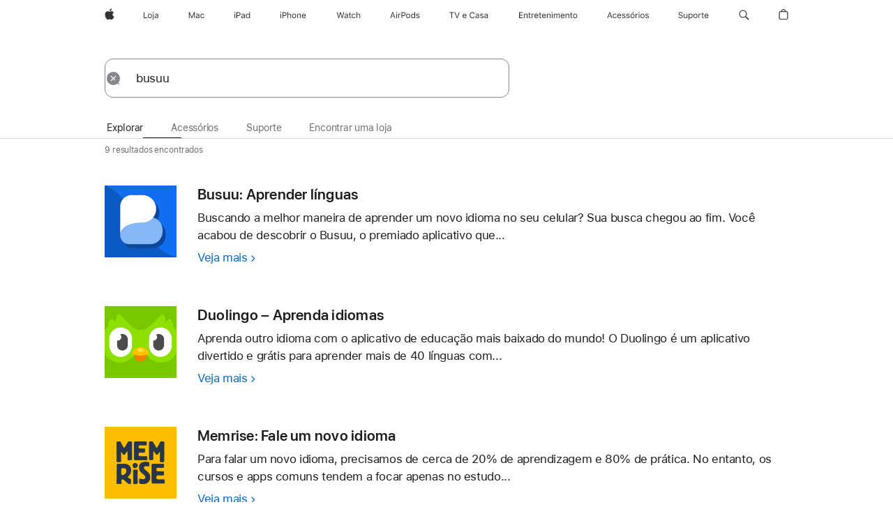

--- FILE ---
content_type: text/html;charset=utf-8
request_url: https://www.apple.com/br/search/busuu?src=globalnav
body_size: 35073
content:
<!DOCTYPE html>

<html class="br pt pt-br amr nojs seg-consumer" lang="pt-BR" >
		<head>


            <link rel="preconnect" href="https://store.storeimages.cdn-apple.com/4982/store.apple.com" crossorigin="anonymous">
            <link rel="dns-prefetch" href="https://store.storeimages.cdn-apple.com/4982/store.apple.com" crossorigin="anonymous">

            <link rel="preconnect" href="https://www.apple.com" crossorigin="anonymous">
            <link rel="dns-prefetch" href="https://www.apple.com" crossorigin="anonymous">

            <meta name="viewport" content="width=device-width, height=device-height, initial-scale=1" />
    <title>busuu - Apple (BR)</title>
    <meta charset="utf-8" />
    <meta http-equiv="X-UA-Compatible" content="IE=edge,chrome=1" />    
    <meta name="format-detection" content="telephone=no" />        
     <meta name="description" content="Resultados da pesquisa na Apple Store" />
        
      
      <meta name="robots" content="noindex, nofollow" />
      <link rel="canonical" href="https://www.apple.com/br/search/busuu?src=globalnav" />
          <script  crossorigin="anonymous"> document.cookie = "as_sfa=Mnxicnxicnx8cHRfQlJ8Y29uc3VtZXJ8aW50ZXJuZXR8MHwwfDE; path=/; domain=apple.com; expires=Sun, 19-Jul-2026 16:46:20 GMT; Secure;"; </script>
	<script type="application/json" id="metrics">{"config":{"asMetrics":{"asMetricsFeatures":["sharedDataLayer"],"dataMule":"v1","storedEntryPointEnabled":false,"graffitiEnabled":false},"omniture":{"account":["applestoreww"],"trackingServer":"securemetrics.apple.com","internalDomains":["store.apple.com","secure.store.apple.com","secure1.store.apple.com","secure2.store.apple.com","epp.apple.com","secure1.epp.apple.com","storeint.apple.com","secure1.storeint.apple.com","www.apple.com"]},"global":{"cookieDomain":"apple.com"}},"data":{"node":"standard/home/search/search_results","pageName":"AOS: home/search/search_results","properties":{"isHomePage":false,"encryptedStoreId":"wPCTU77HXTCCYJTY9","serverName":"i786668000","characterSetForCountry":"UTF-8","currencyCode":"BRL","computedChannel":"AOS: Search","storeSegmentVariable":"AOS: BR Consumer","storeFrontId":"503595","computedCustomStoreName":"AOS: Brazil Consumer","langAttribute":"pt-br","evarDataNodesEnabled":true},"currency":"BRL","area":"search","search":{"searchTerm":"busuu","selectedTab":"explore","categories":{"explore":{"pageNumber":1,"numOfPages":1,"totalCountText":"9 resultados encontrados","curated":true}}}}}</script>
    
    
    

            <script crossorigin="anonymous">
                     if (/(iPhone|iPod).*OS ([6-9]|[1-9][0-9]).*AppleWebKit.*Mobile.*Safari/.test(navigator.userAgent)) {
                       var headNode = document.getElementsByTagName("head")[0];
var sbNode = document.createElement('meta');
var url = decodeURI("https://www.apple.com/br/search/busuu?src=globalnav");
var ses = "; " + document.cookie;
var sesParts = ses.split("; s_vi=");
ses = sesParts.length == 2 ? sesParts.pop().split(";").shift() : '';
if (ses !== '') {
    url += url.indexOf('?') >= 0 ? '&' : '?';
    url += 'ses=' + encodeURI(ses);
}
sbNode.name = 'apple-itunes-app';
sbNode.content = 'app-id=375380948, app-argument=' + url;
headNode.appendChild(sbNode);

                     }
                    else if (/(iPad).*OS ([6-9]|[1-9][0-9]).*AppleWebKit.*Mobile.*Safari/.test(navigator.userAgent)) {
                      var headNode = document.getElementsByTagName("head")[0];
var sbNode = document.createElement('meta');
var url = decodeURI("https://www.apple.com/br/search/busuu?src=globalnav");
var ses = "; " + document.cookie;
var sesParts = ses.split("; s_vi=");
ses = sesParts.length == 2 ? sesParts.pop().split(";").shift() : '';
if (ses !== '') {
    url += url.indexOf('?') >= 0 ? '&' : '?';
    url += 'ses=' + encodeURI(ses);
}
sbNode.name = 'apple-itunes-app';
sbNode.content = 'app-id=375380948, app-argument=' + url;
headNode.appendChild(sbNode);

                    }
            </script>



        

        

        

            	<script crossorigin="anonymous">
		window.asUnsupportedBrowserUrl = "https://www.apple.com/br/shop/unsupported";
	</script>


<script crossorigin="anonymous">
	//replace nojs class with js on html element
	(function(html){
		html.className = html.className.replace(/\bnojs\b/,'js')
	})(document.documentElement);

	// add metric shim
	window.s = {
		t: () => {},
		tl: () => {},
		clearVars: () => {},
		pageName: 'disabled',
		disabled: true
	};
</script>

    
            <link data-srs rel="stylesheet" href="https://store.storeimages.cdn-apple.com/4982/store.apple.com/static-resources/rs-globalelements-2.20.0-e0ef1/dist/ac-globalnav.css" media="screen, print"  />




        <link data-srs rel="stylesheet" href="https://store.storeimages.cdn-apple.com/4982/store.apple.com/static-resources/rs-external-1.68.1-ed939/dist/br/external.css" media="screen, print"  />
        <link data-srs rel="stylesheet" href="https://store.storeimages.cdn-apple.com/4982/store.apple.com/static-resources/rs-vendor-1.31.0-51e19/dist/common-css@1.2.0/dist/common.css" media="screen, print"  />
        <link data-srs rel="stylesheet" href="https://store.storeimages.cdn-apple.com/4982/store.apple.com/static-resources/rs-accessories-3.15.2-f9220/dist/search-results.css" media="screen, print"  />

        <link data-srs rel="stylesheet" href="https://www.apple.com/wss/fonts?families=SF+Pro,v3:200,300,400,500,600|SF+Pro+Icons,v3|Apple+Monochrome+Emoji,v3|Apple+Monochrome+Emoji+Ind,v2|Graphik,v1"  />

    



<link rel="stylesheet" href="https://store.storeimages.cdn-apple.com/4982/store.apple.com/shop/Catalog/global/css/web/merch/merch-tools.css" media="screen, print" />

	<script crossorigin="anonymous">
		window.irOn=true;
	</script>

    <script crossorigin="anonymous">
        window.ECHO_CONFIG = {
            metadata: {
                environment: "",
                format: "common",
                fmt: "common",
                region: "amr",
                country: "BR",
                sf: "br",
                segment: "Consumer",
                locale: "pt-br",
                referer: document.referrer,
                node: "standard/home/search/search_results",
                pageResource: "accessories-3",
                feature: "search-results",
                targetEnabled: "false"
            },
            config: {
                "pageViewId": Math.random().toString(36).substring(2, 12) + '-' + Date.now().toString(36),
                "app": "com.apple.www.Store",
                "delaySendingPageViewDataMS": 500,
                "nonEssentialEventSampleRatePct": 0.1,
                "altTextEventSampleRatePct": 1.0,
                "customEventSampleRatePct": 25.0,
                "interactionEventSampleRatePct": 100.0,
                "performanceMeasureEventSampleRatePct": 5.0,
                "performanceNowEventSampleRatePct": 65.0,
                "resourceEventSampleRatePct": 5.0,
                "rumEventSampleRatePct": 25.0,
                "performanceMeasurePollingIntervalMS": 1000,
                "performanceMeasuresToReport": "".split(','),
                "resourceDisallowedResourceList": "securemetrics.apple.com".split(','),
                "resourcePollingIntervalMS": 2001,
                "sendErrors": true,
                "sendPageViewData": true,
                "sendResourceData":  true,
                "url": "https://xp.apple.com/report/2/xp_aos_clientperf,/shop/mdp/api/echo",
                "echoSubDomainName": "https://www.apple.com",
                "passiveEventIngestionUrl": "https://xp.apple.com/report/2/xp_aos_clientperf",
                "criticalEventIngestionUrl": "/shop/mdp/api/echo",
                "sendLoggingData": true,
                "eventListeners": null || {},
                "preLoadErrors": []
            }
        };

        window.ECHO_CONFIG.config.preLoadErrorListener = window.addEventListener('error', (event) => {
            window.ECHO_CONFIG.config.preLoadErrors.push(event);
        });

        window.AS_LOG_LEVEL = "ERROR";
    </script>


    
        <script data-srs

            src="https://store.storeimages.cdn-apple.com/4982/store.apple.com/static-resources/rs-external-1.68.1-ed939/dist/unsupportedBrowser.min.js"


         nomodule crossorigin="anonymous" integrity="sha384-xA4aSWL+MVd9UwGaciKIe6Ws2in1+cSOXfCZ/KgWWJeJ1eBDhPaftM2S97id4HfU"></script>
        <script data-srs

            src="https://store.storeimages.cdn-apple.com/4982/store.apple.com/static-resources/rs-echo-3.30.0-4f384/dist/echo.min.js"


         async crossorigin="anonymous" type="module" integrity="sha384-57kiFvsJ04kQkvJLsrJE9W6XZak+iSEPGJQnsO/qAdQJUo1Va2/XR8OWd9gD/K+B"></script>
        <script data-srs

            src="https://store.storeimages.cdn-apple.com/4982/store.apple.com/static-resources/rs-external-1.68.1-ed939/dist/external.js"


         crossorigin="anonymous" integrity="sha384-7UgHstVfwyQwDgXfwurVWh+HWOaKwNIYeZ5LVRPd7ydcPqb6tijs/y8E86ncDJSW"></script>
        <script data-srs

            src="https://store.storeimages.cdn-apple.com/4982/store.apple.com/static-resources/rs-external-1.68.1-ed939/dist/log.js"


         crossorigin="anonymous" integrity="sha384-LLtjA+VZTCx6UvMkbBiY8rm4va9KSPyu1dR1l67jFCnp/Kyuuf2KbM00MtPKB5zQ"></script>
        <script data-srs

            src="https://store.storeimages.cdn-apple.com/4982/store.apple.com/static-resources/rs-vendor-1.31.0-51e19/dist/adobe-appmeasurement@2.23.0/third-party/js/AppMeasurement.js"


         crossorigin="anonymous" integrity="sha384-F1AYDcGm0yYcO+ZUQ5n1Anuylmy4hDT+UjPesrQBpHh8174rgghpI9rMLgq1vgfs"></script>
        <script data-srs

            src="https://store.storeimages.cdn-apple.com/4982/store.apple.com/static-resources/rs-analytics-1.7.3-5b6dd/dist/analytics.js"


         crossorigin="anonymous" integrity="sha384-5AQ8BMKfJpk7nVx67WYjdUzasBP+D2B7GsYw8DhniTkok4bUCNu+8mol+sQJOgLk"></script>
        <script data-srs

            src="https://store.storeimages.cdn-apple.com/4982/store.apple.com/static-resources/rs-vendor-1.31.0-51e19/dist/lodash@4.17.21/lodash.min.js"


         crossorigin="anonymous" integrity="sha384-H6KKS1H1WwuERMSm+54dYLzjg0fKqRK5ZRyASdbrI/lwrCc6bXEmtGYr5SwvP1pZ"></script>
        <script data-srs

            src="https://store.storeimages.cdn-apple.com/4982/store.apple.com/static-resources/rs-vendor-1.31.0-51e19/dist/react@18.2.0/umd/react.production.min.js"


         crossorigin="anonymous" integrity="sha384-tMH8h3BGESGckSAVGZ82T9n90ztNXxvdwvdM6UoR56cYcf+0iGXBliJ29D+wZ/x8"></script>
        <script data-srs

            src="https://store.storeimages.cdn-apple.com/4982/store.apple.com/static-resources/rs-vendor-1.31.0-51e19/dist/react-dom@18.2.0/umd/react-dom.production.min.js"


         crossorigin="anonymous" integrity="sha384-bm7MnzvK++ykSwVJ2tynSE5TRdN+xL418osEVF2DE/L/gfWHj91J2Sphe582B1Bh"></script>
        <script data-srs

            src="https://store.storeimages.cdn-apple.com/4982/store.apple.com/static-resources/rs-accessories-3.15.2-f9220/dist/search-results.js"


         crossorigin="anonymous" integrity="sha384-5zwfVCFLCd2Xb9OgVG/H5MLno6Xqg3aoPLbW0dw7OXOw6sxn22DkyJCI3jYmADhg"></script>

        <script data-srs src="https://store.storeimages.cdn-apple.com/4982/store.apple.com/static-resources/rs-globalelements-2.20.0-e0ef1/dist/ac-globalnav.umd.js" defer crossorigin="anonymous" integrity="sha384-2VfvJpAfs3Z/4i+I+F4Ygb84rD642EhD4Xovy+V0ynqTvl2DUapTR3OqN+/Q2Gao"></script>
    <script data-srs src="https://store.storeimages.cdn-apple.com/4982/store.apple.com/static-resources/rs-globalelements-2.20.0-e0ef1/dist/globalelements.js" crossorigin="anonymous" integrity="sha384-Vd4M0TI5DAjH73dnM/hI4oN/2/mxN9SrrUwWVLjAtD3r4q5hE2DcNVMnjkwpAinh"></script>








    


        <script id="shldVerify" type="module" crossorigin="anonymous" src="/shop/shld/v1/verify.js" integrity="sha384-ks5BFNp9vK3a6D/0EnZWJmYLnvFIKqx9dh3gsx67abkqD22O3pf42MkW90VxN8TP"></script>
        <script crossorigin="anonymous">
            window.shldConfig= {
                isEnabled: true
            };
        </script>

    <script crossorigin="anonymous">
        (function () {
            const logger = typeof window.Log === "function" ? window.Log("pixel") : window.console;

            try {
                function sanitizeAndNormalizePathname(pathname) {
                    let newPathname = pathname;
                    let decodedPathname;

                    try {
                        decodedPathname = decodeURIComponent(pathname);
                    } catch (error) {
                        decodedPathname = pathname;
                    }

                    // first handle /storepickup and /<sf>/storepickup
                    if (decodedPathname.includes('/storepickup')) {
                        newPathname = '/storepickup';
                    }

                    // then handle /store and /<sf>/store
                    else if (decodedPathname.includes('/store')) {
                        const base = '/store';
                        const path = decodedPathname.split('/store')[1];
                        newPathname = `${base}${path}`;
                    }

                    // handle /search and /<sf>/search
                    else if (decodedPathname.includes('/search')) {
                        newPathname = '/search';
                    }

                    // handle /giftcard and /<sf>/giftcard
                    else if (decodedPathname.includes('/giftcard')) {
                        newPathname = '/giftcard';
                    }

                    // handle /shop/bag/saved_bag and /<sf>/shop/bag/saved_bag
                    else if (decodedPathname.includes('/shop/bag/saved_bag')) {
                        const base = '/shop/bag/saved_bag';
                        newPathname = `${base}`;
                    }

                    // handle /shop/order and /<sf>/shop/order
                    else if (decodedPathname.includes('/shop/bag')) {
                        const base = '/shop/bag';
                        newPathname = `${base}`;
                    }

                    // handle /shop/order and /<sf>/shop/order
                    else if (decodedPathname.includes('/shop/pdpAddToBag')) {
                        const base = '/shop/pdpAddToBag';
                        newPathname = `${base}`;
                    }

                    // handle /shop/order and /<sf>/shop/order
                    else if (decodedPathname.includes('/shop/order')) {
                        const base = '/shop/order';
                        const path = decodedPathname
                            .split(base)[1]
                            .replace(/\d/g, '0')
                            .replace(/[\w.-]+@[\w.-]+\.\w+/g, 'user@example.com');
                        newPathname = `${base}${path}`;
                    }

                    // handle /shop/recap and /<sf>/shop/recap
                    else if (decodedPathname.includes('/shop/recap')) {
                        const base = '/shop/recap';
                        newPathname = `${base}`;
                    }

                    // handle /shop/start and /<sf>/shop/start
                    else if (decodedPathname.includes('/shop/start')) {
                        const base = '/shop/start';
                        newPathname = `${base}`;
                    }

                    // handle /shop/confirm and /<sf>/shop/confirm
                    else if (decodedPathname.includes('/shop/confirm')) {
                        const base = '/shop/confirm';
                        newPathname = `${base}`;
                    }

                    // handle /shop/posThankYou and /<sf>/shop/posThankYou
                    else if (decodedPathname.includes('/shop/posThankYou')) {
                        const base = '/shop/posThankYou';
                        newPathname = `${base}`;
                    }

                    // handle /shop/yoursaves and /<sf>/shop/yoursaves
                    else if (decodedPathname.includes('/shop/yoursaves')) {
                        const base = '/shop/yoursaves';
                        newPathname = `${base}`;
                    }

                    // handle /shop and /<sf>/shop
                    else if (decodedPathname.includes('/shop')) {
                        const base = '/shop';
                        const path = decodedPathname.split('/shop')[1];
                        newPathname = `${base}${path}`;
                    }

                    // handle %
                    if (newPathname.includes('%')) {
                        newPathname = newPathname.split('%')[0];
                    }

                    return newPathname;
                }

                function getSanitizedLocation(location) {
                    if (!location) {
                        return {};
                    }
                    const newLocation = new URL(location);
                    if (newLocation.protocol.startsWith('http')) {
                        return newLocation;
                    }
                    newLocation.pathname = 'pathname';
                    return newLocation;
                }

                function getAosSanitizedLocation(location) {
                    const sanitizedLocation = getSanitizedLocation(location);

                    const normalizedPath = sanitizeAndNormalizePathname(sanitizedLocation.pathname);

                    sanitizedLocation.hash = '';
                    sanitizedLocation.href = `${sanitizedLocation.protocol}//${sanitizedLocation.host}${normalizedPath}`;
                    sanitizedLocation.password = '';
                    sanitizedLocation.pathname = normalizedPath;
                    sanitizedLocation.search = '';

                    return sanitizedLocation;
                }

                const sanitizedLocation = getAosSanitizedLocation(window.location);

                function getPageShopPath(pathname) {
                    let newPathname = pathname;

                    // handle /shop/product and /<sf>/shop/product
                    if (newPathname.includes('/shop/product')) {
                        const base = '/shop/product';
                        newPathname = `${base}`;
                    }

                    const pathElements = newPathname.split('/');

                    if (pathElements.length <= 5) {
                        return newPathname;
                    }

                    return pathElements.slice(0, 4).join('/');
                }

                const pageViewId = window.ECHO_CONFIG && window.ECHO_CONFIG.config && window.ECHO_CONFIG.config.pageViewId;
                const referrer = document.referrer.includes('apple.com') ? getAosSanitizedLocation(document.referrer).href : document.referrer;
                const host = sanitizedLocation.host;
                const pageHostname = sanitizedLocation.hostname;
                const pagePathname = sanitizedLocation.pathname;
                const pageUrl = sanitizedLocation.href;
                const pageShopPath = getPageShopPath(sanitizedLocation.pathname);
                const recordTime=Date.now();
                const src = `https://www.apple.com/shop/mdp/echo/echo.png?pageViewId=${pageViewId}&recordTime=${recordTime}&referrer=${referrer}&referer=${referrer}&host=${host}&pageHostname=${pageHostname}&pageUrl=${pageUrl}&pagePathname=${pagePathname}&pageShopPath=${pageShopPath}&eventType=pageview&environment=&format=common&region=amr&country=BR&sf=br&segment=Consumer&locale=pt-br&node=standard/home/search/search_results&pageResource=accessories-3&feature=search-results`;
                const pixelScript = document.createElement("img");

                pixelScript.setAttribute("src", src);
            } catch (e) {
                logger.error(e);
            }
        })();
    </script>

    <noscript>
        <img src="https://www.apple.com/shop/mdp/echo/echo.png?pageViewId=no-js&recordTime=no-js&referrer=no-js&referer=no-js&host=no-js&pageHostname=no-js&pageUrl=no-js&pagePathname=no-js&pageShopPath=no-js&eventType=pageview&environment=&format=common&region=amr&country=BR&sf=Consumer&segment=Consumer&locale=pt-br&node=standard/home/search/search_results&pageResource=accessories-3&feature=search-results" width="1" height="1" />
    </noscript>







            

            <script crossorigin="anonymous">
    window.chatConfig = {"chat":{"page":[{"name":"WEB_CHAT_COUNTRY","value":"br"},{"name":"WEB_CHAT_LANGUAGE","value":"pt"},{"name":"WEB_CHAT_ORDERNUMBER","value":null},{"name":"WEB_CHAT_GEO","value":"amr"},{"name":"WEB_CHAT_SEGMENT","value":"consumer"},{"name":"WEB_CHAT_SECTION","value":"product selection"},{"name":"WEB_CHAT_SUBSECTION","value":"search_results"},{"name":"WEB_CHAT_REFER","value":null},{"name":"WEB_CHAT_APP","value":"AOS"},{"name":"WEB_CHAT_PAGE","value":"AOS: home/search/search_results"},{"name":"url","value":"https://contactretail.apple.com"}]}};
</script>



    

<script crossorigin="anonymous">
	if(!/dssid2/.test(document.cookie) || !/as_dc/.test(document.cookie)) {
		document.addEventListener('DOMContentLoaded', () => {
			const ie = document.createElement("IMG");
			ie.src = '/br/shop/dc';
			ie.width = 1;
			ie.height = 1;
			ie.style.display = "none";
			ie.alt = "";
			document.body.appendChild(ie);
		});
	}
</script>


    


</head>


	<body class=" rf-search-results">
		    <div class="metrics">
            <noscript>
        <img src="https://securemetrics.apple.com/b/ss/applestoreww/1/H.8--NS/0?pageName=No-Script:AOS%3A+home%2Fsearch%2Fsearch_results" height="1" width="1" alt=""/>
    </noscript>


        
        	<script></script>


        
        
    <script crossorigin="anonymous">
            if (window.asMetrics && window.asMetrics.initialize) {
                window.asMetrics.initialize();
            }
    </script>


    </div>




<script crossorigin="anonymous">
	if(!/dssid2/.test(document.cookie) || !/as_dc/.test(document.cookie)) {
		document.addEventListener('DOMContentLoaded', () => {
			const ie = document.createElement("IMG");
			ie.src = '/br/shop/dc';
			ie.width = 1;
			ie.height = 1;
			ie.style.display = "none";
			ie.alt = "";
			document.body.appendChild(ie);
		});
	}
</script>




		<div id="page">
			


    <script id="aos-gn-links" type="application/json">
    {  "educationrouting" : "https://www.apple.com/br/shop/browse/home/education_routing",  "special_deals" : "https://www.apple.com/br/shop/refurbished",  "buy_iphone/iphone_se" : "https://www.apple.com/br/iphone",  "buy_mac" : "https://www.apple.com/br/shop/buy-mac",  "edu_store" : "https://www.apple.com/br-edu/store",  "order/list" : "https://secure.store.apple.com/br/shop/order/list",  "buy_airtag/airtag" : "https://www.apple.com/br/shop/browse/home/shop_airtag/family/airtag",  "buy_watch" : "https://www.apple.com/br/shop/buy-watch",  "ipad/keyboards" : "https://www.apple.com/br/shop/ipad/accessories/keyboards",  "ipad/accessories" : "https://www.apple.com/br/shop/ipad/accessories",  "accessories/all_accessories/made_by_apple" : "https://www.apple.com/br/shop/accessories/all/made-by-apple",  "watch/bands" : "https://www.apple.com/br/shop/watch/bands",  "buy_homepod/homepod_mini" : "https://www.apple.com/br/shop/homepod/family/homepod-mini",  "eppstore/veteransandmilitary" : "https://www.apple.com/br/",  "studio/apple_watch" : "https://www.apple.com/br/shop/studio/apple-watch",  "payment_plan" : "https://www.apple.com/br/shop/browse/finance/PaypalFinancingLandingPage",  "buy_homepod/homepod" : "https://www.apple.com/br/shop/homepod/family/homepod",  "buy_tv/apple_tv_4k" : "https://www.apple.com/br/shop/tv/family/apple-tv-4k",  "trade_in" : "https://www.apple.com/br/shop/trade-in",  "mac/accessories" : "https://www.apple.com/br/shop/mac/accessories",  "accessories/all_accessories/beats_featured" : "https://www.apple.com/br/shop/accessories/all/beats-featured",  "buy_iphone/carrier_offers" : "https://www.apple.com/br/shop/buy-iphone/carrier-offers",  "store" : "https://www.apple.com/br/store",  "watch/accessories" : "https://www.apple.com/br/shop/watch/accessories",  "buy_ipad" : "https://www.apple.com/br/shop/buy-ipad",  "buy_iphone" : "https://www.apple.com/br/shop/buy-iphone",  "smart_home/accessories" : "https://www.apple.com/br/shop/smart-home/accessories",  "buy_iphone/iphone_12" : "https://www.apple.com/br/iphone",  "buy_iphone/iphone_13" : "https://www.apple.com/br/iphone",  "product/MW5G3" : "/br/shop/product/mw5g3bz/a/siri-remote",  "iphone/accessories" : "https://www.apple.com/br/shop/iphone/accessories",  "buy_accessories" : "https://www.apple.com/br/shop/accessories/all"}
    </script>


            <meta name="aos-gn-template" content="2.18.1-SNAPSHOT - Tue Jul 22 2025 12:19:03 GMT-0700 (Pacific Daylight Time)" />
            <meta name="globalnav-store-key" content="SJHJUH4YFCTTPD4F4" />
            <meta name="globalnav-search-field[action]" content="/br/search" />
            <meta name="globalnav-submenus-enabled" content="true" data-ff-enabled data-cms />
            <meta name="globalmessage-segment-redirect" content="true" data-cms />
            <meta name="globalnav-search-suggestions-enabled" content="true" data-cms />
            <meta name="globalnav-bag-flyout-enabled" content="true" data-cms />





















































<div id="globalheader">
  <aside id="globalmessage-segment" lang="pt-BR" dir="ltr" class="globalmessage-segment">
    <ul class="globalmessage-segment-content" data-strings="{&quot;view&quot;:&quot;Página inicial da loja de {%STOREFRONT%}&quot;,&quot;segments&quot;:{&quot;smb&quot;:&quot;Página inicial da Loja Corporativa&quot;,&quot;eduInd&quot;:&quot;Página inicial da Loja Educacional&quot;,&quot;other&quot;:&quot;Página inicial da Loja&quot;},&quot;exit&quot;:&quot;Sair&quot;}"></ul>
  </aside>
  <nav id="globalnav" lang="pt-BR" dir="ltr" aria-label="Global" data-analytics-element-engagement-start="globalnav:onFlyoutOpen" data-analytics-element-engagement-end="globalnav:onFlyoutClose" data-store-api="https://www.apple.com/br/shop/bag/status" data-analytics-activitymap-region-id="global nav" data-analytics-region="global nav" class="globalnav no-js">
    <div class="globalnav-content">
      <div class="globalnav-item globalnav-menuback">
        <button class="globalnav-menuback-button" aria-label="Menu principal">
          <span class="globalnav-chevron-icon"><svg height="48" viewbox="0 0 9 48" width="9" xmlns="http://www.w3.org/2000/svg">
              <path d="m1.5618 24.0621 6.5581-6.4238c.2368-.2319.2407-.6118.0088-.8486-.2324-.2373-.6123-.2407-.8486-.0088l-7 6.8569c-.1157.1138-.1807.2695-.1802.4316.001.1621.0674.3174.1846.4297l7 6.7241c.1162.1118.2661.1675.4155.1675.1577 0 .3149-.062.4326-.1846.2295-.2388.2222-.6187-.0171-.8481z"></path></svg></span>
        </button>
      </div>
      <ul id="globalnav-list" class="globalnav-list">
        <li data-analytics-element-engagement="globalnav hover - apple" class="globalnav-item globalnav-item-apple">
          <a href="https://www.apple.com/br/" data-globalnav-item-name="apple" data-analytics-title="apple home" aria-label="Apple" class="globalnav-link globalnav-link-apple" data-autom="gn_apple"><span class="globalnav-image-regular globalnav-link-image"><svg height="44" viewbox="0 0 14 44" width="14" xmlns="http://www.w3.org/2000/svg">
                <path d="m13.0729 17.6825a3.61 3.61 0 0 0 -1.7248 3.0365 3.5132 3.5132 0 0 0 2.1379 3.2223 8.394 8.394 0 0 1 -1.0948 2.2618c-.6816.9812-1.3943 1.9623-2.4787 1.9623s-1.3633-.63-2.613-.63c-1.2187 0-1.6525.6507-2.644.6507s-1.6834-.9089-2.4787-2.0243a9.7842 9.7842 0 0 1 -1.6628-5.2776c0-3.0984 2.014-4.7405 3.9969-4.7405 1.0535 0 1.9314.6919 2.5924.6919.63 0 1.6112-.7333 2.8092-.7333a3.7579 3.7579 0 0 1 3.1604 1.5802zm-3.7284-2.8918a3.5615 3.5615 0 0 0 .8469-2.22 1.5353 1.5353 0 0 0 -.031-.32 3.5686 3.5686 0 0 0 -2.3445 1.2084 3.4629 3.4629 0 0 0 -.8779 2.1585 1.419 1.419 0 0 0 .031.2892 1.19 1.19 0 0 0 .2169.0207 3.0935 3.0935 0 0 0 2.1586-1.1368z"></path></svg></span><span class="globalnav-image-compact globalnav-link-image"><svg height="48" viewbox="0 0 17 48" width="17" xmlns="http://www.w3.org/2000/svg">
                <path d="m15.5752 19.0792a4.2055 4.2055 0 0 0 -2.01 3.5376 4.0931 4.0931 0 0 0 2.4908 3.7542 9.7779 9.7779 0 0 1 -1.2755 2.6351c-.7941 1.1431-1.6244 2.2862-2.8878 2.2862s-1.5883-.734-3.0443-.734c-1.42 0-1.9252.7581-3.08.7581s-1.9611-1.0589-2.8876-2.3584a11.3987 11.3987 0 0 1 -1.9373-6.1487c0-3.61 2.3464-5.523 4.6566-5.523 1.2274 0 2.25.8062 3.02.8062.734 0 1.8771-.8543 3.2729-.8543a4.3778 4.3778 0 0 1 3.6822 1.841zm-6.8586-2.0456a1.3865 1.3865 0 0 1 -.2527-.024 1.6557 1.6557 0 0 1 -.0361-.337 4.0341 4.0341 0 0 1 1.0228-2.5148 4.1571 4.1571 0 0 1 2.7314-1.4078 1.7815 1.7815 0 0 1 .0361.373 4.1487 4.1487 0 0 1 -.9867 2.587 3.6039 3.6039 0 0 1 -2.5148 1.3236z"></path></svg></span><span class="globalnav-link-text">Apple</span></a>
        </li>
        <li class="globalnav-item globalnav-menu" data-topnav-flyout-item="menu" data-topnav-flyout-label="Menu" role="none">
          <div class="globalnav-flyout" data-topnav-flyout="menu">
            <div class="globalnav-menu-list">
              <div data-analytics-element-engagement="globalnav hover - store" class="globalnav-item globalnav-item-store globalnav-item-menu">
                <ul class="globalnav-submenu-trigger-group" role="none">
                  <li class="globalnav-submenu-trigger-item">
                    <a href="/br/store" data-globalnav-item-name="store" data-topnav-flyout-trigger-compact="" data-analytics-title="store" data-analytics-element-engagement="hover - store" aria-label="Loja" class="globalnav-link globalnav-submenu-trigger-link globalnav-link-store" data-autom="gn_store"><span class="globalnav-link-text-container"><span class="globalnav-image-regular globalnav-link-image"><svg height="44" viewbox="0 0 21 44" width="21" xmlns="http://www.w3.org/2000/svg">
                            <path d="m5.1328 25.9914h-5.1328v-8.4551h1.0547v7.5059h4.0781zm.8237-3.1582c0-2.0332 1.1133-3.2695 2.9121-3.2695s2.9121 1.2363 2.9121 3.2695c0 2.0273-1.1133 3.2695-2.9121 3.2695s-2.9121-1.2422-2.9121-3.2695zm4.7813 0c0-1.5-.6738-2.3613-1.8691-2.3613s-1.8691.8613-1.8691 2.3613c0 1.4941.6738 2.3613 1.8691 2.3613s1.8691-.8672 1.8691-2.3613zm3.5361 3.4688c0 1.3008-.6094 1.8574-1.9336 1.8574h-.1758v-.8614h.1523c.7148 0 .9492-.2812.9492-.9785v-6.6445h1.0078v6.627zm-1.1953-8.5489c0-.3867.3164-.7031.7031-.7031s.7031.3164.7031.7031-.3164.7031-.7031.7031-.7031-.3164-.7031-.7031zm2.6221 6.4688c0-1.1309.832-1.7812 2.3027-1.8691l1.8223-.1113v-.5742c0-.7793-.4863-1.207-1.4297-1.207-.7559 0-1.2832.2871-1.4238.7852h-1.0195c.1348-1.0137 1.1309-1.6816 2.4785-1.6816 1.541 0 2.4023.791 2.4023 2.1035v4.3242h-.9609v-.9316h-.0938c-.4102.6738-1.1016 1.043-1.9453 1.043-1.2246-.0003-2.1328-.7268-2.1328-1.8811zm4.125-.586v-.5801l-1.6992.1113c-.9609.0645-1.3828.3984-1.3828 1.0312 0 .6445.5449 1.0195 1.2773 1.0195 1.0371.0002 1.8047-.6795 1.8047-1.5819z"></path></svg></span><span class="globalnav-link-text">Loja</span></span></a>
                  </li>
                </ul>
              </div>
              <div data-analytics-element-engagement="globalnav hover - mac" class="globalnav-item globalnav-item-mac globalnav-item-menu">
                <ul class="globalnav-submenu-trigger-group" role="none">
                  <li class="globalnav-submenu-trigger-item">
                    <a href="https://www.apple.com/br/mac/" data-globalnav-item-name="mac" data-topnav-flyout-trigger-compact="" data-analytics-title="mac" data-analytics-element-engagement="hover - mac" aria-label="Mac" class="globalnav-link globalnav-submenu-trigger-link globalnav-link-mac" data-autom="gn_mac"><span class="globalnav-link-text-container"><span class="globalnav-image-regular globalnav-link-image"><svg height="44" viewbox="0 0 23 44" width="23" xmlns="http://www.w3.org/2000/svg">
                            <path d="m8.1558 25.9987v-6.457h-.0703l-2.666 6.457h-.8907l-2.666-6.457h-.0703v6.457h-.9844v-8.4551h1.2246l2.8945 7.0547h.0938l2.8945-7.0547h1.2246v8.4551zm2.5166-1.7696c0-1.1309.832-1.7812 2.3027-1.8691l1.8223-.1113v-.5742c0-.7793-.4863-1.207-1.4297-1.207-.7559 0-1.2832.2871-1.4238.7852h-1.0195c.1348-1.0137 1.1309-1.6816 2.4785-1.6816 1.541 0 2.4023.791 2.4023 2.1035v4.3242h-.9609v-.9318h-.0938c-.4102.6738-1.1016 1.043-1.9453 1.043-1.2246 0-2.1328-.7266-2.1328-1.8809zm4.125-.5859v-.5801l-1.6992.1113c-.9609.0645-1.3828.3984-1.3828 1.0312 0 .6445.5449 1.0195 1.2773 1.0195 1.0371.0001 1.8047-.6796 1.8047-1.5819zm6.958-2.0273c-.1641-.627-.7207-1.1367-1.6289-1.1367-1.1367 0-1.8516.9082-1.8516 2.3379 0 1.459.7266 2.3848 1.8516 2.3848.8496 0 1.4414-.3926 1.6289-1.1074h1.0195c-.1816 1.1602-1.125 2.0156-2.6426 2.0156-1.7695 0-2.9004-1.2832-2.9004-3.293 0-1.9688 1.125-3.2461 2.8945-3.2461 1.5352 0 2.4727.9199 2.6484 2.0449z"></path></svg></span><span class="globalnav-link-text">Mac</span></span></a>
                  </li>
                </ul>
              </div>
              <div data-analytics-element-engagement="globalnav hover - ipad" class="globalnav-item globalnav-item-ipad globalnav-item-menu">
                <ul class="globalnav-submenu-trigger-group" role="none">
                  <li class="globalnav-submenu-trigger-item">
                    <a href="https://www.apple.com/br/ipad/" data-globalnav-item-name="ipad" data-topnav-flyout-trigger-compact="" data-analytics-title="ipad" data-analytics-element-engagement="hover - ipad" aria-label="iPad" class="globalnav-link globalnav-submenu-trigger-link globalnav-link-ipad" data-autom="gn_ipad"><span class="globalnav-link-text-container"><span class="globalnav-image-regular globalnav-link-image"><svg height="44" viewbox="0 0 24 44" width="24" xmlns="http://www.w3.org/2000/svg">
                            <path d="m14.9575 23.7002c0 .902-.768 1.582-1.805 1.582-.732 0-1.277-.375-1.277-1.02 0-.632.422-.966 1.383-1.031l1.699-.111zm-1.395-4.072c-1.347 0-2.343.668-2.478 1.681h1.019c.141-.498.668-.785 1.424-.785.944 0 1.43.428 1.43 1.207v.574l-1.822.112c-1.471.088-2.303.738-2.303 1.869 0 1.154.908 1.881 2.133 1.881.844 0 1.535-.369 1.945-1.043h.094v.931h.961v-4.324c0-1.312-.862-2.103-2.403-2.103zm6.769 5.575c-1.155 0-1.846-.885-1.846-2.361 0-1.471.697-2.362 1.846-2.362 1.142 0 1.857.914 1.857 2.362 0 1.459-.709 2.361-1.857 2.361zm1.834-8.027v3.503h-.088c-.358-.691-1.102-1.107-1.981-1.107-1.605 0-2.654 1.289-2.654 3.27 0 1.986 1.037 3.269 2.654 3.269.873 0 1.623-.416 2.022-1.119h.093v1.008h.961v-8.824zm-15.394 4.869h-1.863v-3.563h1.863c1.225 0 1.899.639 1.899 1.799 0 1.119-.697 1.764-1.899 1.764zm.276-4.5h-3.194v8.455h1.055v-3.018h2.127c1.588 0 2.719-1.119 2.719-2.701 0-1.611-1.108-2.736-2.707-2.736zm-6.064 8.454h1.008v-6.316h-1.008zm-.199-8.237c0-.387.316-.704.703-.704s.703.317.703.704c0 .386-.316.703-.703.703s-.703-.317-.703-.703z"></path></svg></span><span class="globalnav-link-text">iPad</span></span></a>
                  </li>
                </ul>
              </div>
              <div data-analytics-element-engagement="globalnav hover - iphone" class="globalnav-item globalnav-item-iphone globalnav-item-menu">
                <ul class="globalnav-submenu-trigger-group" role="none">
                  <li class="globalnav-submenu-trigger-item">
                    <a href="https://www.apple.com/br/iphone/" data-globalnav-item-name="iphone" data-topnav-flyout-trigger-compact="" data-analytics-title="iphone" data-analytics-element-engagement="hover - iphone" aria-label="iPhone" class="globalnav-link globalnav-submenu-trigger-link globalnav-link-iphone" data-autom="gn_iphone"><span class="globalnav-link-text-container"><span class="globalnav-image-regular globalnav-link-image"><svg height="44" viewbox="0 0 38 44" width="38" xmlns="http://www.w3.org/2000/svg">
                            <path d="m32.7129 22.3203h3.48c-.023-1.119-.691-1.857-1.693-1.857-1.008 0-1.711.738-1.787 1.857zm4.459 2.045c-.293 1.078-1.277 1.746-2.66 1.746-1.752 0-2.848-1.266-2.848-3.264 0-1.986 1.113-3.275 2.848-3.275 1.705 0 2.742 1.213 2.742 3.176v.386h-4.541v.047c.053 1.248.75 2.039 1.822 2.039.815 0 1.366-.298 1.629-.855zm-12.282-4.682h.961v.996h.094c.316-.697.932-1.107 1.898-1.107 1.418 0 2.209.838 2.209 2.338v4.09h-1.007v-3.844c0-1.137-.481-1.676-1.489-1.676s-1.658.674-1.658 1.781v3.739h-1.008zm-2.499 3.158c0-1.5-.674-2.361-1.869-2.361-1.196 0-1.87.861-1.87 2.361 0 1.495.674 2.362 1.87 2.362 1.195 0 1.869-.867 1.869-2.362zm-4.782 0c0-2.033 1.114-3.269 2.913-3.269 1.798 0 2.912 1.236 2.912 3.269 0 2.028-1.114 3.27-2.912 3.27-1.799 0-2.913-1.242-2.913-3.27zm-6.636-5.666h1.008v3.504h.093c.317-.697.979-1.107 1.946-1.107 1.336 0 2.179.855 2.179 2.338v4.09h-1.007v-3.844c0-1.119-.504-1.676-1.459-1.676-1.131 0-1.752.715-1.752 1.781v3.739h-1.008zm-6.015 4.87h1.863c1.202 0 1.899-.645 1.899-1.764 0-1.16-.674-1.799-1.899-1.799h-1.863zm2.139-4.5c1.599 0 2.707 1.125 2.707 2.736 0 1.582-1.131 2.701-2.719 2.701h-2.127v3.018h-1.055v-8.455zm-6.114 8.454h1.008v-6.316h-1.008zm-.2-8.238c0-.386.317-.703.703-.703.387 0 .704.317.704.703 0 .387-.317.704-.704.704-.386 0-.703-.317-.703-.704z"></path></svg></span><span class="globalnav-link-text">iPhone</span></span></a>
                  </li>
                </ul>
              </div>
              <div data-analytics-element-engagement="globalnav hover - watch" class="globalnav-item globalnav-item-watch globalnav-item-menu">
                <ul class="globalnav-submenu-trigger-group" role="none">
                  <li class="globalnav-submenu-trigger-item">
                    <a href="https://www.apple.com/br/watch/" data-globalnav-item-name="watch" data-topnav-flyout-trigger-compact="" data-analytics-title="watch" data-analytics-element-engagement="hover - watch" aria-label="Apple Watch" class="globalnav-link globalnav-submenu-trigger-link globalnav-link-watch" data-autom="gn_watch"><span class="globalnav-link-text-container"><span class="globalnav-image-regular globalnav-link-image"><svg height="44" viewbox="0 0 35 44" width="35" xmlns="http://www.w3.org/2000/svg">
                            <path d="m28.9819 17.1758h1.008v3.504h.094c.316-.697.978-1.108 1.945-1.108 1.336 0 2.18.856 2.18 2.338v4.09h-1.008v-3.844c0-1.119-.504-1.675-1.459-1.675-1.131 0-1.752.715-1.752 1.781v3.738h-1.008zm-2.42 4.441c-.164-.627-.721-1.136-1.629-1.136-1.137 0-1.852.908-1.852 2.338 0 1.459.727 2.384 1.852 2.384.849 0 1.441-.392 1.629-1.107h1.019c-.182 1.16-1.125 2.016-2.642 2.016-1.77 0-2.901-1.284-2.901-3.293 0-1.969 1.125-3.247 2.895-3.247 1.535 0 2.472.92 2.648 2.045zm-6.533-3.568v1.635h1.407v.844h-1.407v3.574c0 .744.282 1.06.938 1.06.182 0 .281-.006.469-.023v.85c-.2.035-.393.058-.592.058-1.301 0-1.822-.48-1.822-1.687v-3.832h-1.02v-.844h1.02v-1.635zm-4.2 5.596v-.58l-1.699.111c-.961.064-1.383.398-1.383 1.031 0 .645.545 1.02 1.277 1.02 1.038 0 1.805-.68 1.805-1.582zm-4.125.586c0-1.131.832-1.782 2.303-1.869l1.822-.112v-.574c0-.779-.486-1.207-1.43-1.207-.755 0-1.283.287-1.423.785h-1.02c.135-1.014 1.131-1.682 2.479-1.682 1.541 0 2.402.792 2.402 2.104v4.324h-.961v-.931h-.094c-.41.673-1.101 1.043-1.945 1.043-1.225 0-2.133-.727-2.133-1.881zm-7.684 1.769h-.996l-2.303-8.455h1.101l1.682 6.873h.07l1.893-6.873h1.066l1.893 6.873h.07l1.682-6.873h1.101l-2.302 8.455h-.996l-1.946-6.674h-.07z"></path></svg></span><span class="globalnav-link-text">Apple Watch</span></span></a>
                  </li>
                </ul>
              </div>
              <div data-analytics-element-engagement="globalnav hover - airpods" class="globalnav-item globalnav-item-airpods globalnav-item-menu">
                <ul class="globalnav-submenu-trigger-group" role="none">
                  <li class="globalnav-submenu-trigger-item">
                    <a href="https://www.apple.com/br/airpods/" data-globalnav-item-name="airpods" data-topnav-flyout-trigger-compact="" data-analytics-title="airpods" data-analytics-element-engagement="hover - airpods" aria-label="AirPods" class="globalnav-link globalnav-submenu-trigger-link globalnav-link-airpods" data-autom="gn_airpods"><span class="globalnav-link-text-container"><span class="globalnav-image-regular globalnav-link-image"><svg height="44" viewbox="0 0 43 44" width="43" xmlns="http://www.w3.org/2000/svg">
                            <path d="m11.7153 19.6836h.961v.937h.094c.187-.615.914-1.048 1.752-1.048.164 0 .375.011.504.029v1.008c-.082-.024-.446-.059-.645-.059-.961 0-1.658.645-1.658 1.535v3.914h-1.008zm28.135-.111c1.324 0 2.244.656 2.379 1.693h-.996c-.135-.504-.627-.838-1.389-.838-.75 0-1.336.381-1.336.943 0 .434.352.704 1.096.885l.973.235c1.189.287 1.763.802 1.763 1.711 0 1.13-1.095 1.91-2.531 1.91-1.406 0-2.373-.674-2.484-1.723h1.037c.17.533.674.873 1.482.873.85 0 1.459-.404 1.459-.984 0-.434-.328-.727-1.002-.891l-1.084-.264c-1.183-.287-1.722-.796-1.722-1.71 0-1.049 1.013-1.84 2.355-1.84zm-6.665 5.631c-1.155 0-1.846-.885-1.846-2.362 0-1.471.697-2.361 1.846-2.361 1.142 0 1.857.914 1.857 2.361 0 1.459-.709 2.362-1.857 2.362zm1.834-8.028v3.504h-.088c-.358-.691-1.102-1.107-1.981-1.107-1.605 0-2.654 1.289-2.654 3.269 0 1.987 1.037 3.27 2.654 3.27.873 0 1.623-.416 2.022-1.119h.094v1.007h.961v-8.824zm-9.001 8.028c-1.195 0-1.869-.868-1.869-2.362 0-1.5.674-2.361 1.869-2.361 1.196 0 1.869.861 1.869 2.361 0 1.494-.673 2.362-1.869 2.362zm0-5.631c-1.799 0-2.912 1.236-2.912 3.269 0 2.028 1.113 3.27 2.912 3.27s2.912-1.242 2.912-3.27c0-2.033-1.113-3.269-2.912-3.269zm-17.071 6.427h1.008v-6.316h-1.008zm-.199-8.238c0-.387.317-.703.703-.703.387 0 .703.316.703.703s-.316.703-.703.703c-.386 0-.703-.316-.703-.703zm-6.137 4.922 1.324-3.773h.093l1.325 3.773zm1.892-5.139h-1.043l-3.117 8.455h1.107l.85-2.42h3.363l.85 2.42h1.107zm14.868 4.5h-1.864v-3.562h1.864c1.224 0 1.898.639 1.898 1.799 0 1.119-.697 1.763-1.898 1.763zm.275-4.5h-3.193v8.455h1.054v-3.017h2.127c1.588 0 2.719-1.119 2.719-2.701 0-1.612-1.107-2.737-2.707-2.737z"></path></svg></span><span class="globalnav-link-text">AirPods</span></span></a>
                  </li>
                </ul>
              </div>
              <div data-analytics-element-engagement="globalnav hover - tv-home" class="globalnav-item globalnav-item-tv-home globalnav-item-menu">
                <ul class="globalnav-submenu-trigger-group" role="none">
                  <li class="globalnav-submenu-trigger-item">
                    <a href="https://www.apple.com/br/tv-home/" data-globalnav-item-name="tv-home" data-topnav-flyout-trigger-compact="" data-analytics-title="tv &amp; home" data-analytics-element-engagement="hover - tv &amp; home" aria-label="TV e Casa" class="globalnav-link globalnav-submenu-trigger-link globalnav-link-tv-home" data-autom="gn_tv-home"><span class="globalnav-link-text-container"><span class="globalnav-image-regular globalnav-link-image"><svg height="44" viewbox="0 0 56 44" width="56" xmlns="http://www.w3.org/2000/svg">
                            <path d="m2.9952 26v-7.5059h-2.7246v-.9492h6.5039v.9492h-2.7245v7.5059zm7.7314 0-3.1166-8.4551h1.1069l2.4844 7.09h.0937l2.4844-7.09h1.1074l-3.1168 8.4551zm13.8521-1.6348a2.5223 2.5223 0 0 1 -2.66 1.7461c-1.7519 0-2.8476-1.2656-2.8476-3.2636 0-1.9864 1.1133-3.2754 2.8476-3.2754 1.7051 0 2.7422 1.2129 2.7422 3.1757v.3868h-4.5409v.0468c.0527 1.2481.75 2.0391 1.8223 2.0391a1.6363 1.6363 0 0 0 1.6289-.8555zm-4.4587-2.0452h3.48a1.7 1.7 0 0 0 -1.6934-1.8574 1.7992 1.7992 0 0 0 -1.7866 1.8574zm9.07-.5449c0-2.7305 1.43-4.43 3.7266-4.43a3.298 3.298 0 0 1 3.4219 2.7481h-1.0723a2.3234 2.3234 0 0 0 -2.35-1.7754c-1.6231 0-2.6426 1.3359-2.6426 3.457s1.02 3.4512 2.6484 3.4512a2.2632 2.2632 0 0 0 2.3438-1.5821h1.0723a3.2162 3.2162 0 0 1 -3.4161 2.5547c-2.2964.0006-3.732-1.6986-3.732-4.4232zm8.294 2.4551c0-1.1309.832-1.7813 2.3027-1.8692l1.8223-.111v-.5742c0-.7793-.4864-1.207-1.43-1.207-.7559 0-1.2832.2871-1.4239.7851h-1.02c.1348-1.0137 1.1309-1.6816 2.4785-1.6816 1.541 0 2.4024.791 2.4024 2.1035v4.3242h-.961v-.9316h-.0937a2.1822 2.1822 0 0 1 -1.9453 1.0429 1.9209 1.9209 0 0 1 -2.132-1.8808zm4.125-.586v-.58l-1.6993.1113c-.9609.0644-1.3828.3984-1.3828 1.0312 0 .6446.545 1.02 1.2774 1.02a1.6616 1.6616 0 0 0 1.8047-1.5822zm4.96-4.0722a2.1276 2.1276 0 0 1 2.3789 1.6933h-.9961a1.2875 1.2875 0 0 0 -1.3886-.8379c-.75 0-1.336.3809-1.336.9434 0 .4336.3516.7031 1.0957.8848l.9727.2343c1.1894.2871 1.7636.8028 1.7636 1.711 0 1.1308-1.0957 1.91-2.5312 1.91-1.4063 0-2.373-.6738-2.4844-1.7226h1.0371a1.3914 1.3914 0 0 0 1.4825.873c.85 0 1.4589-.4043 1.4589-.9844 0-.4335-.3281-.7265-1.0019-.8906l-1.084-.2637c-1.1836-.2871-1.7227-.7968-1.7227-1.7109.0004-1.0484 1.0141-1.8394 2.3559-1.8394zm3.5772 4.6582c0-1.1309.832-1.7813 2.3027-1.8692l1.8223-.1113v-.5742c0-.7793-.4864-1.207-1.43-1.207-.7559 0-1.2832.2871-1.4239.7851h-1.02c.1348-1.0137 1.1309-1.6816 2.4785-1.6816 1.541 0 2.4024.791 2.4024 2.1035v4.3245h-.961v-.9316h-.0937a2.1822 2.1822 0 0 1 -1.9453 1.0429 1.9209 1.9209 0 0 1 -2.1316-1.8808zm4.125-.586v-.58l-1.6993.1113c-.9609.0644-1.3828.3984-1.3828 1.0312 0 .6446.545 1.02 1.2774 1.02a1.6616 1.6616 0 0 0 1.8051-1.5822z"></path></svg></span><span class="globalnav-link-text">TV e Casa</span></span></a>
                  </li>
                </ul>
              </div>
              <div data-analytics-element-engagement="globalnav hover - entertainment" class="globalnav-item globalnav-item-entertainment globalnav-item-menu">
                <ul class="globalnav-submenu-trigger-group" role="none">
                  <li class="globalnav-submenu-trigger-item">
                    <a href="https://www.apple.com/br/services/" data-globalnav-item-name="entertainment" data-topnav-flyout-trigger-compact="" data-analytics-title="entertainment" data-analytics-element-engagement="hover - entertainment" aria-label="Entretenimento" class="globalnav-link globalnav-submenu-trigger-link globalnav-link-entertainment" data-autom="gn_entertainment"><span class="globalnav-link-text-container"><span class="globalnav-image-regular globalnav-link-image"><svg id="Outlined" xmlns="http://www.w3.org/2000/svg" width="85" height="44" viewbox="0 0 85 44">
                            <path id="art_" d="M1.0781,17.5449H6.3164v.9492H2.1328V21.207H6.1v.9375H2.1328v2.9063H6.3164V26H1.0781Zm6.8994,2.1387h1.02v.9492h.0937a1.8559,1.8559,0,0,1,1.84-1.0605A2.0589,2.0589,0,0,1,13.14,21.91V26H12.12V22.1562c0-1.1367-.4687-1.6816-1.4765-1.6816a1.5978,1.5978,0,0,0-1.6465,1.7871V26h-1.02Zm7.28,4.6758V20.5273h-.9961v-.8437h.9961V18.0488h1.0547v1.6348h1.3828v.8437H16.3125v3.5743c0,.7441.2578,1.0429.9141,1.0429a4.25,4.25,0,0,0,.4687-.0234v.8672a3.3815,3.3815,0,0,1-.5918.0586C15.8027,26.0469,15.2578,25.5664,15.2578,24.3594ZM19.1,19.6836h1.02v.9375h.0938A1.6446,1.6446,0,0,1,21.9,19.5723a3.4216,3.4216,0,0,1,.51.041v.99a3.6746,3.6746,0,0,0-.627-.0586,1.53,1.53,0,0,0-1.6641,1.541V26H19.1Zm3.958,3.1816v-.0058c0-1.9512,1.1133-3.2871,2.83-3.2871s2.76,1.2773,2.76,3.164v.3985H24.1006a1.8506,1.8506,0,0,0,1.875,2.0683,1.6286,1.6286,0,0,0,1.5527-.7851l.0235-.0528h1.02l-.0117.0469a2.5154,2.5154,0,0,1-2.6075,1.6992C24.1475,26.1113,23.0576,24.8457,23.0576,22.8652Zm1.0606-.5449H27.61c-.1055-1.248-.7969-1.84-1.7286-1.84A1.7762,1.7762,0,0,0,24.1182,22.32Zm6.39,2.0391V20.5273h-.9961v-.8437h.9961V18.0488h1.0547v1.6348h1.3828v.8437H31.5625v3.5743c0,.7441.2578,1.0429.9141,1.0429a4.25,4.25,0,0,0,.4687-.0234v.8672a3.3815,3.3815,0,0,1-.5918.0586C31.0527,26.0469,30.5078,25.5664,30.5078,24.3594Zm3.4365-1.4942v-.0058c0-1.9512,1.1133-3.2871,2.83-3.2871s2.76,1.2773,2.76,3.164v.3985H34.9873a1.8506,1.8506,0,0,0,1.875,2.0683,1.6286,1.6286,0,0,0,1.5527-.7851l.0235-.0528h1.02l-.0117.0469a2.5154,2.5154,0,0,1-2.6074,1.6992C35.0342,26.1113,33.9443,24.8457,33.9443,22.8652Zm1.0606-.5449h3.4922c-.1055-1.248-.7969-1.84-1.7285-1.84A1.7763,1.7763,0,0,0,35.0049,22.32Zm5.9912-2.6367h1.02v.9492h.0938a1.8559,1.8559,0,0,1,1.84-1.0605,2.059,2.059,0,0,1,2.209,2.3379V26h-1.02V22.1562c0-1.1367-.4688-1.6816-1.4766-1.6816a1.5978,1.5978,0,0,0-1.6465,1.7871V26h-1.02Zm6.7178-1.9219a.7031.7031,0,1,1,.7031.7031A.7052.7052,0,0,1,47.7139,17.7617Zm.1875,1.9219h1.02V26h-1.02Zm2.8213,0h1.0195v.9609h.0937a1.7231,1.7231,0,0,1,1.7051-1.0722A1.8234,1.8234,0,0,1,55.2871,20.68h.0938a2.1145,2.1145,0,0,1,1.9336-1.1074,1.8425,1.8425,0,0,1,2.01,2.0625V26h-1.02V21.8691c0-.9316-.4277-1.3945-1.3184-1.3945a1.4208,1.4208,0,0,0-1.459,1.4649V26H54.5078V21.7109a1.1964,1.1964,0,0,0-1.3125-1.2363,1.5225,1.5225,0,0,0-1.4531,1.6113V26H50.7227Zm10.0048,3.1816v-.0058c0-1.9512,1.1133-3.2871,2.83-3.2871s2.76,1.2773,2.76,3.164v.3985H61.7705a1.8506,1.8506,0,0,0,1.875,2.0683,1.6286,1.6286,0,0,0,1.5527-.7851l.0235-.0528h1.02l-.0117.0469a2.5153,2.5153,0,0,1-2.6074,1.6992C61.8174,26.1113,60.7275,24.8457,60.7275,22.8652Zm1.0606-.5449H65.28c-.1055-1.248-.7969-1.84-1.7285-1.84A1.7763,1.7763,0,0,0,61.7881,22.32ZM67.78,19.6836H68.8v.9492h.0938a1.8559,1.8559,0,0,1,1.84-1.0605,2.059,2.059,0,0,1,2.209,2.3379V26h-1.02V22.1562c0-1.1367-.4688-1.6816-1.4766-1.6816A1.5978,1.5978,0,0,0,68.8,22.2617V26H67.78Zm7.28,4.6758V20.5273h-.996v-.8437h.996V18.0488h1.0547v1.6348H77.498v.8437H76.1152v3.5743c0,.7441.2578,1.0429.9141,1.0429a4.25,4.25,0,0,0,.4687-.0234v.8672a3.3806,3.3806,0,0,1-.5918.0586C75.6055,26.0469,75.0605,25.5664,75.0605,24.3594Zm3.4366-1.5117v-.0118c0-2.0273,1.1133-3.2636,2.9121-3.2636s2.9121,1.2363,2.9121,3.2636v.0118c0,2.0214-1.1133,3.2636-2.9121,3.2636S78.4971,24.8691,78.4971,22.8477Zm4.7812,0v-.0118c0-1.4941-.6738-2.3613-1.8691-2.3613s-1.8692.8672-1.8692,2.3613v.0118c0,1.4882.6739,2.3613,1.8692,2.3613S83.2783,24.3359,83.2783,22.8477Z"></path></svg></span><span class="globalnav-link-text">Entretenimento</span></span></a>
                  </li>
                </ul>
              </div>
              <div data-analytics-element-engagement="globalnav hover - accessories" class="globalnav-item globalnav-item-accessories globalnav-item-menu">
                <ul class="globalnav-submenu-trigger-group" role="none">
                  <li class="globalnav-submenu-trigger-item">
                    <a href="/br/shop/accessories/all" data-globalnav-item-name="accessories" data-topnav-flyout-trigger-compact="" data-analytics-title="accessories" data-analytics-element-engagement="hover - accessories" aria-label="Acessórios" class="globalnav-link globalnav-submenu-trigger-link globalnav-link-accessories" data-autom="gn_accessories"><span class="globalnav-link-text-container"><span class="globalnav-image-regular globalnav-link-image"><svg height="44" viewbox="0 0 60 44" width="60" xmlns="http://www.w3.org/2000/svg">
                            <path d="m5.7001 23.5601h-3.3633l-.8496 2.4199h-1.1075l3.1172-8.4551h1.043l3.1172 8.4551h-1.1074zm-3.0528-.8965h2.7422l-1.3242-3.7734h-.0938zm10.0987-1.0664c-.1641-.627-.7207-1.1367-1.6289-1.1367-1.1367 0-1.8516.9082-1.8516 2.3379 0 1.459.7266 2.3848 1.8516 2.3848.8496 0 1.4414-.3926 1.6289-1.1074h1.0195c-.1816 1.1602-1.125 2.0156-2.6426 2.0156-1.7695 0-2.9004-1.2832-2.9004-3.293 0-1.9688 1.125-3.2461 2.8945-3.2461 1.5352 0 2.4727.9199 2.6484 2.0449zm7.5791 2.748c-.293 1.0781-1.2773 1.7461-2.6602 1.7461-1.752 0-2.8477-1.2656-2.8477-3.2637 0-1.9863 1.1133-3.2754 2.8477-3.2754 1.7051 0 2.7422 1.2129 2.7422 3.1758v.3867h-4.541v.0469c.0527 1.248.75 2.0391 1.8223 2.0391.8145 0 1.3652-.2988 1.6289-.8555zm-4.459-2.0449h3.4805c-.0234-1.1191-.6914-1.8574-1.6934-1.8574-1.0078 0-1.711.7383-1.7871 1.8574zm8.2124-2.748c1.3242 0 2.2441.6562 2.3789 1.6934h-.9961c-.1348-.5039-.627-.8379-1.3887-.8379-.75 0-1.3359.3809-1.3359.9434 0 .4336.3516.7031 1.0957.8848l.9727.2344c1.1895.2871 1.7637.8027 1.7637 1.7109 0 1.1309-1.0957 1.9102-2.5312 1.9102-1.4062 0-2.373-.6738-2.4844-1.7227h1.0371c.1699.5332.6738.873 1.4824.873.8496 0 1.459-.4043 1.459-.9844 0-.4336-.3281-.7266-1.002-.8906l-1.084-.2637c-1.1836-.2871-1.7227-.7969-1.7227-1.7109 0-1.0489 1.0137-1.8399 2.3555-1.8399zm6.0439 0c1.3242 0 2.2441.6562 2.3789 1.6934h-.9961c-.1348-.5039-.627-.8379-1.3887-.8379-.75 0-1.3359.3809-1.3359.9434 0 .4336.3516.7031 1.0957.8848l.9727.2344c1.1895.2871 1.7637.8027 1.7637 1.7109 0 1.1309-1.0957 1.9102-2.5312 1.9102-1.4062 0-2.373-.6738-2.4844-1.7227h1.0371c.1699.5332.6738.873 1.4824.873.8496 0 1.459-.4043 1.459-.9844 0-.4336-.3281-.7266-1.002-.8906l-1.084-.2637c-1.1836-.2871-1.7227-.7969-1.7227-1.7109.0001-1.0489 1.0137-1.8399 2.3555-1.8399zm3.6358 3.2695c0-2.0332 1.1133-3.2695 2.9121-3.2695s2.9121 1.2363 2.9121 3.2695c0 2.0273-1.1133 3.2695-2.9121 3.2695s-2.9121-1.2422-2.9121-3.2695zm4.7812 0c0-1.5-.6738-2.3613-1.8691-2.3613s-1.8691.8613-1.8691 2.3613c0 1.4941.6738 2.3613 1.8691 2.3613s1.8691-.8672 1.8691-2.3613zm-2.3027-4.0371 1.0371-1.9922h1.207l-1.3535 1.9922zm4.8076.8789h.9609v.9375h.0938c.1875-.6152.9141-1.0488 1.752-1.0488.1641 0 .375.0117.5039.0293v1.0078c-.082-.0234-.4453-.0586-.6445-.0586-.9609 0-1.6582.6445-1.6582 1.5352v3.914h-1.0078v-6.3164zm4.2749-1.9219c0-.3867.3164-.7031.7031-.7031s.7031.3164.7031.7031-.3164.7031-.7031.7031-.7031-.3164-.7031-.7031zm.1992 1.9219h1.0078v6.3164h-1.0078zm2.4932 3.1582c0-2.0332 1.1133-3.2695 2.9121-3.2695s2.9121 1.2363 2.9121 3.2695c0 2.0273-1.1133 3.2695-2.9121 3.2695s-2.9121-1.2422-2.9121-3.2695zm4.7812 0c0-1.5-.6738-2.3613-1.8691-2.3613s-1.8691.8613-1.8691 2.3613c0 1.4941.6738 2.3613 1.8691 2.3613s1.8691-.8672 1.8691-2.3613zm4.7139-3.2695c1.3242 0 2.2441.6562 2.3789 1.6934h-.9961c-.1348-.5039-.627-.8379-1.3887-.8379-.75 0-1.3359.3809-1.3359.9434 0 .4336.3516.7031 1.0957.8848l.9727.2344c1.1895.2871 1.7637.8027 1.7637 1.7109 0 1.1309-1.0957 1.9102-2.5312 1.9102-1.4062 0-2.373-.6738-2.4844-1.7227h1.0371c.1699.5332.6738.873 1.4824.873.8496 0 1.459-.4043 1.459-.9844 0-.4336-.3281-.7266-1.002-.8906l-1.084-.2637c-1.1836-.2871-1.7227-.7969-1.7227-1.7109 0-1.0489 1.0137-1.8399 2.3555-1.8399z"></path></svg></span><span class="globalnav-link-text">Acessórios</span></span></a>
                  </li>
                </ul>
              </div>
              <div data-analytics-element-engagement="globalnav hover - support" class="globalnav-item globalnav-item-support globalnav-item-menu">
                <ul class="globalnav-submenu-trigger-group" role="none">
                  <li class="globalnav-submenu-trigger-item">
                    <a href="https://www.apple.com/br/support/" data-globalnav-item-name="support" data-topnav-flyout-trigger-compact="" data-analytics-title="support" data-analytics-element-engagement="hover - support" data-analytics-exit-link="true" aria-label="Suporte" class="globalnav-link globalnav-submenu-trigger-link globalnav-link-support" data-autom="gn_support"><span class="globalnav-link-text-container"><span class="globalnav-image-regular globalnav-link-image"><svg height="44" viewbox="0 0 44 44" width="44" xmlns="http://www.w3.org/2000/svg">
                            <path d="m1.4402 23.7816c.1289.8848.9727 1.4473 2.1738 1.4473 1.1367 0 1.9746-.6152 1.9746-1.4531 0-.7207-.5273-1.1777-1.6934-1.4707l-1.084-.2812c-1.5293-.3867-2.1914-1.0781-2.1914-2.2793 0-1.4355 1.2012-2.4082 2.9883-2.4082 1.6348 0 2.8535.9727 2.9414 2.3379h-1.0604c-.1465-.8672-.8613-1.3828-1.916-1.3828-1.125 0-1.8691.5625-1.8691 1.418 0 .6621.4629 1.043 1.6289 1.3418l.8848.2344c1.752.4395 2.4551 1.1191 2.4551 2.3613 0 1.5527-1.2246 2.543-3.1582 2.543-1.793 0-3.0293-.9492-3.1406-2.4082h1.0662zm11.8448 2.209h-.961v-.9902h-.0938c-.3164.7031-.9902 1.1016-1.957 1.1016-1.418 0-2.1562-.8438-2.1562-2.3379v-4.0898h1.0078v3.8438c0 1.1367.4219 1.6641 1.4297 1.6641 1.1133 0 1.7227-.6621 1.7227-1.7695v-3.7383h1.0078zm7.5088-3.1582c0 1.9746-1.0488 3.2695-2.6543 3.2695-.9023 0-1.6289-.3926-1.9746-1.0605h-.0938v3.0586h-1.0078v-8.4258h.9609v1.0547h.0938c.4043-.7266 1.1602-1.166 2.0215-1.166 1.6113 0 2.6543 1.2832 2.6543 3.2695zm-1.043 0c0-1.4766-.6914-2.3613-1.8457-2.3613-1.1426 0-1.8633.9082-1.8633 2.3613 0 1.4473.7207 2.3613 1.8574 2.3613 1.1602.0001 1.8516-.8847 1.8516-2.3613zm2.1889 0c0-2.0332 1.1133-3.2695 2.9121-3.2695s2.9121 1.2363 2.9121 3.2695c0 2.0273-1.1133 3.2695-2.9121 3.2695s-2.9121-1.2421-2.9121-3.2695zm4.7813 0c0-1.5-.6738-2.3613-1.8691-2.3613s-1.8691.8613-1.8691 2.3613c0 1.4941.6738 2.3613 1.8691 2.3613s1.8691-.8671 1.8691-2.3613zm2.5049-3.1582h.9609v.9375h.0938c.1875-.6152.9141-1.0488 1.752-1.0488.1641 0 .375.0117.5039.0293v1.0078c-.082-.0234-.4453-.0586-.6445-.0586-.9609 0-1.6582.6445-1.6582 1.5352v3.9141h-1.0078v-6.3165zm6.2314-1.6347v1.6348h1.4062v.8438h-1.4062v3.5742c0 .7441.2812 1.0605.9375 1.0605.1816 0 .2812-.0059.4688-.0234v.8496c-.1992.0352-.3926.0586-.5918.0586-1.3008 0-1.8223-.4805-1.8223-1.6875v-3.832h-1.0195v-.8438h1.0195v-1.6348zm7.9131 6.3164c-.293 1.0781-1.2773 1.7461-2.6602 1.7461-1.752 0-2.8477-1.2656-2.8477-3.2637 0-1.9863 1.1133-3.2754 2.8477-3.2754 1.7051 0 2.7422 1.2129 2.7422 3.1758v.3867h-4.541v.0469c.0527 1.248.75 2.0391 1.8223 2.0391.8145 0 1.3652-.2988 1.6289-.8555zm-4.459-2.045h3.4805c-.0234-1.1191-.6914-1.8574-1.6934-1.8574-1.0078 0-1.7109.7383-1.7871 1.8574z"></path></svg></span><span class="globalnav-link-text">Suporte</span></span></a>
                  </li>
                </ul>
              </div>
            </div>
          </div>
        </li>
        <li class="globalnav-item globalnav-search" data-topnav-flyout-label="Buscar em apple.com" data-analytics-title="open - search field" data-autom="globalnav-search">
          <a role="button" id="globalnav-menubutton-link-search" class="globalnav-link globalnav-link-search" href="/br/search" data-topnav-flyout-trigger-regular="" data-topnav-flyout-trigger-compact="" aria-label="Buscar em apple.com" data-analytics-title="open - search field"><span class="globalnav-image-regular"><svg xmlns="http://www.w3.org/2000/svg" width="15px" height="44px" viewbox="0 0 15 44">
                <path d="M14.298,27.202l-3.87-3.87c0.701-0.929,1.122-2.081,1.122-3.332c0-3.06-2.489-5.55-5.55-5.55c-3.06,0-5.55,2.49-5.55,5.55 c0,3.061,2.49,5.55,5.55,5.55c1.251,0,2.403-0.421,3.332-1.122l3.87,3.87c0.151,0.151,0.35,0.228,0.548,0.228 s0.396-0.076,0.548-0.228C14.601,27.995,14.601,27.505,14.298,27.202z M1.55,20c0-2.454,1.997-4.45,4.45-4.45 c2.454,0,4.45,1.997,4.45,4.45S8.454,24.45,6,24.45C3.546,24.45,1.55,22.454,1.55,20z"></path>
              </svg> </span><span class="globalnav-image-compact"><svg height="48" viewbox="0 0 17 48" width="17" xmlns="http://www.w3.org/2000/svg">
                <path d="m16.2294 29.9556-4.1755-4.0821a6.4711 6.4711 0 1 0 -1.2839 1.2625l4.2005 4.1066a.9.9 0 1 0 1.2588-1.287zm-14.5294-8.0017a5.2455 5.2455 0 1 1 5.2455 5.2527 5.2549 5.2549 0 0 1 -5.2455-5.2527z"></path></svg></span></a>
          <div id="globalnav-submenu-search" class="globalnav-flyout globalnav-submenu" aria-labelledby="globalnav-menubutton-link-search">
            <div class="globalnav-flyout-scroll-container">
              <div class="globalnav-flyout-content globalnav-submenu-content">
                <form class="globalnav-searchfield" action="/br/search" method="get">
                  <div class="globalnav-searchfield-wrapper">
                    <input class="globalnav-searchfield-input" placeholder="Buscar em apple.com" aria-label="Buscar em apple.com" autocorrect="off" autocapitalize="off" autocomplete="off"></input><input id="globalnav-searchfield-src" type="hidden" name="src" value=""></input><input type="hidden" name="type" value=""></input><input type="hidden" name="page" value=""></input><input type="hidden" name="locale" value=""></input><button class="globalnav-searchfield-reset" aria-label="Limpar busca" tabindex="-1" type="button">
                      <span class="globalnav-image-regular"><svg height="14" viewbox="0 0 14 14" width="14" xmlns="http://www.w3.org/2000/svg">
                          <path d="m7 .0339a6.9661 6.9661 0 1 0 6.9661 6.9661 6.9661 6.9661 0 0 0 -6.9661-6.9661zm2.798 8.9867a.55.55 0 0 1 -.778.7774l-2.02-2.02-2.02 2.02a.55.55 0 0 1 -.7784-.7774l2.0206-2.0206-2.0204-2.02a.55.55 0 0 1 .7782-.7778l2.02 2.02 2.02-2.02a.55.55 0 0 1 .778.7778l-2.0203 2.02z"></path></svg></span><span class="globalnav-image-compact"><svg height="16" viewbox="0 0 16 16" width="16" xmlns="http://www.w3.org/2000/svg">
                          <path d="m0 8a8.0474 8.0474 0 0 1 7.9922-8 8.0609 8.0609 0 0 1 8.0078 8 8.0541 8.0541 0 0 1 -8 8 8.0541 8.0541 0 0 1 -8-8zm5.6549 3.2863 2.3373-2.353 2.3451 2.353a.6935.6935 0 0 0 .4627.1961.6662.6662 0 0 0 .6667-.6667.6777.6777 0 0 0 -.1961-.4706l-2.3451-2.3373 2.3529-2.3607a.5943.5943 0 0 0 .1961-.4549.66.66 0 0 0 -.6667-.6589.6142.6142 0 0 0 -.447.1961l-2.3686 2.3606-2.353-2.3527a.6152.6152 0 0 0 -.447-.1883.6529.6529 0 0 0 -.6667.651.6264.6264 0 0 0 .1961.4549l2.3451 2.3529-2.3451 2.353a.61.61 0 0 0 -.1961.4549.6661.6661 0 0 0 .6667.6667.6589.6589 0 0 0 .4627-.1961z"></path></svg></span></button><button class="globalnav-searchfield-submit" aria-label="Enviar busca" tabindex="-1" aria-hidden="true" type="submit">
                      <span class="globalnav-image-regular"><svg height="32" viewbox="0 0 30 32" width="30" xmlns="http://www.w3.org/2000/svg">
                          <path d="m23.3291 23.3066-4.35-4.35c-.0105-.0105-.0247-.0136-.0355-.0235a6.8714 6.8714 0 1 0 -1.5736 1.4969c.0214.0256.03.0575.0542.0815l4.35 4.35a1.1 1.1 0 1 0 1.5557-1.5547zm-15.4507-8.582a5.6031 5.6031 0 1 1 5.603 5.61 5.613 5.613 0 0 1 -5.603-5.61z"></path></svg></span><span class="globalnav-image-compact"><svg width="38" height="40" viewbox="0 0 38 40" xmlns="http://www.w3.org/2000/svg">
                          <path d="m28.6724 27.8633-5.07-5.07c-.0095-.0095-.0224-.0122-.032-.0213a7.9967 7.9967 0 1 0 -1.8711 1.7625c.0254.03.0357.0681.0642.0967l5.07 5.07a1.3 1.3 0 0 0 1.8389-1.8379zm-18.0035-10.0033a6.5447 6.5447 0 1 1 6.545 6.5449 6.5518 6.5518 0 0 1 -6.545-6.5449z"></path></svg></span>
                    </button>
                  </div>
                  <div class="globalnav-searchresults-count" role="status" aria-live="polite" data-topnav-searchresults-label="total de resultados"></div>
                </form>
                <div class="globalnav-searchresults"></div>
              </div>
            </div>
          </div>
        </li>
        <li class="globalnav-item globalnav-bag" id="globalnav-bag" data-analytics-region="bag">
          <div class="globalnav-bag-wrapper">
            <a role="button" id="globalnav-menubutton-link-bag" href="/br/shop/bag" aria-label="Sacola" data-globalnav-item-name="bag" data-topnav-flyout-trigger-regular="" data-topnav-flyout-trigger-compact="" data-analytics-title="open - bag" class="globalnav-link globalnav-link-bag" data-autom="gn_bag"><span class="globalnav-image-regular"><svg height="44" viewbox="0 0 14 44" width="14" xmlns="http://www.w3.org/2000/svg">
                  <path d="m11.3535 16.0283h-1.0205a3.4229 3.4229 0 0 0 -3.333-2.9648 3.4229 3.4229 0 0 0 -3.333 2.9648h-1.02a2.1184 2.1184 0 0 0 -2.117 2.1162v7.7155a2.1186 2.1186 0 0 0 2.1162 2.1167h8.707a2.1186 2.1186 0 0 0 2.1168-2.1167v-7.7155a2.1184 2.1184 0 0 0 -2.1165-2.1162zm-4.3535-1.8652a2.3169 2.3169 0 0 1 2.2222 1.8652h-4.4444a2.3169 2.3169 0 0 1 2.2222-1.8652zm5.37 11.6969a1.0182 1.0182 0 0 1 -1.0166 1.0171h-8.7069a1.0182 1.0182 0 0 1 -1.0165-1.0171v-7.7155a1.0178 1.0178 0 0 1 1.0166-1.0166h8.707a1.0178 1.0178 0 0 1 1.0164 1.0166z"></path></svg></span><span class="globalnav-image-compact"><svg height="48" viewbox="0 0 17 48" width="17" xmlns="http://www.w3.org/2000/svg">
                  <path d="m13.4575 16.9268h-1.1353a3.8394 3.8394 0 0 0 -7.6444 0h-1.1353a2.6032 2.6032 0 0 0 -2.6 2.6v8.9232a2.6032 2.6032 0 0 0 2.6 2.6h9.915a2.6032 2.6032 0 0 0 2.6-2.6v-8.9231a2.6032 2.6032 0 0 0 -2.6-2.6001zm-4.9575-2.2768a2.658 2.658 0 0 1 2.6221 2.2764h-5.2442a2.658 2.658 0 0 1 2.6221-2.2764zm6.3574 13.8a1.4014 1.4014 0 0 1 -1.4 1.4h-9.9149a1.4014 1.4014 0 0 1 -1.4-1.4v-8.9231a1.4014 1.4014 0 0 1 1.4-1.4h9.915a1.4014 1.4014 0 0 1 1.4 1.4z"></path></svg></span></a><span class="globalnav-bag-badge" aria-hidden="true" data-analytics-title="open - bag"><span class="globalnav-bag-badge-separator"></span><span class="globalnav-bag-badge-number">0</span><span class="globalnav-bag-badge-unit">+</span></span>
          </div>
          <div id="globalnav-submenu-bag" class="globalnav-flyout globalnav-submenu" aria-labelledby="globalnav-menubutton-link-bag">
            <div class="globalnav-flyout-scroll-container">
              <div class="globalnav-flyout-content globalnav-submenu-content"></div>
            </div>
          </div>
        </li>
      </ul>
      <div class="globalnav-menutrigger">
        <button id="globalnav-menutrigger-button" class="globalnav-menutrigger-button" aria-controls="globalnav-list" aria-label="Menu" data-topnav-menu-label-open="Menu" data-topnav-menu-label-close="Close" data-topnav-flyout-trigger-compact="menu">
          <svg width="18" height="18" viewbox="0 0 18 18">
            <polyline id="globalnav-menutrigger-bread-bottom" class="globalnav-menutrigger-bread globalnav-menutrigger-bread-bottom" fill="none" stroke="currentColor" stroke-width="1.2" stroke-linecap="round" stroke-linejoin="round" points="2 12, 16 12">
              <animate id="globalnav-anim-menutrigger-bread-bottom-open" attributename="points" keytimes="0;0.5;1" dur="0.24s" begin="indefinite" fill="freeze" calcmode="spline" keysplines="0.42, 0, 1, 1;0, 0, 0.58, 1" values=" 2 12, 16 12; 2 9, 16 9; 3.5 15, 15 3.5"></animate>
              <animate id="globalnav-anim-menutrigger-bread-bottom-close" attributename="points" keytimes="0;0.5;1" dur="0.24s" begin="indefinite" fill="freeze" calcmode="spline" keysplines="0.42, 0, 1, 1;0, 0, 0.58, 1" values=" 3.5 15, 15 3.5; 2 9, 16 9; 2 12, 16 12"></animate>
            </polyline>
            <polyline id="globalnav-menutrigger-bread-top" class="globalnav-menutrigger-bread globalnav-menutrigger-bread-top" fill="none" stroke="currentColor" stroke-width="1.2" stroke-linecap="round" stroke-linejoin="round" points="2 5, 16 5">
              <animate id="globalnav-anim-menutrigger-bread-top-open" attributename="points" keytimes="0;0.5;1" dur="0.24s" begin="indefinite" fill="freeze" calcmode="spline" keysplines="0.42, 0, 1, 1;0, 0, 0.58, 1" values=" 2 5, 16 5; 2 9, 16 9; 3.5 3.5, 15 15"></animate>
              <animate id="globalnav-anim-menutrigger-bread-top-close" attributename="points" keytimes="0;0.5;1" dur="0.24s" begin="indefinite" fill="freeze" calcmode="spline" keysplines="0.42, 0, 1, 1;0, 0, 0.58, 1" values=" 3.5 3.5, 15 15; 2 9, 16 9; 2 5, 16 5"></animate>
            </polyline>
          </svg>
        </button>
      </div>
    </div>
  </nav>
  <div id="globalnav-curtain" class="globalnav-curtain"></div>
  <div id="globalnav-placeholder" class="globalnav-placeholder"></div>
</div>
<script id="__ACGH_DATA__" type="application/json">{"props":{"globalNavData":{"locale":"pt_BR","ariaLabel":"Global","analyticsAttributes":[{"name":"data-analytics-activitymap-region-id","value":"global nav"},{"name":"data-analytics-region","value":"global nav"}],"links":[{"id":"2e7c4bacecd6111cab6f74a0da663d4b","name":"apple","text":"Apple","url":"https://www.apple.com/br/","ariaLabel":"Apple","submenuAriaLabel":"Menu Apple","images":[{"name":"regular","assetInline":"<svg height=\"44\" viewBox=\"0 0 14 44\" width=\"14\" xmlns=\"http://www.w3.org/2000/svg\"><path d=\"m13.0729 17.6825a3.61 3.61 0 0 0 -1.7248 3.0365 3.5132 3.5132 0 0 0 2.1379 3.2223 8.394 8.394 0 0 1 -1.0948 2.2618c-.6816.9812-1.3943 1.9623-2.4787 1.9623s-1.3633-.63-2.613-.63c-1.2187 0-1.6525.6507-2.644.6507s-1.6834-.9089-2.4787-2.0243a9.7842 9.7842 0 0 1 -1.6628-5.2776c0-3.0984 2.014-4.7405 3.9969-4.7405 1.0535 0 1.9314.6919 2.5924.6919.63 0 1.6112-.7333 2.8092-.7333a3.7579 3.7579 0 0 1 3.1604 1.5802zm-3.7284-2.8918a3.5615 3.5615 0 0 0 .8469-2.22 1.5353 1.5353 0 0 0 -.031-.32 3.5686 3.5686 0 0 0 -2.3445 1.2084 3.4629 3.4629 0 0 0 -.8779 2.1585 1.419 1.419 0 0 0 .031.2892 1.19 1.19 0 0 0 .2169.0207 3.0935 3.0935 0 0 0 2.1586-1.1368z\"/></svg>"},{"name":"compact","assetInline":"<svg height=\"48\" viewBox=\"0 0 17 48\" width=\"17\" xmlns=\"http://www.w3.org/2000/svg\"><path d=\"m15.5752 19.0792a4.2055 4.2055 0 0 0 -2.01 3.5376 4.0931 4.0931 0 0 0 2.4908 3.7542 9.7779 9.7779 0 0 1 -1.2755 2.6351c-.7941 1.1431-1.6244 2.2862-2.8878 2.2862s-1.5883-.734-3.0443-.734c-1.42 0-1.9252.7581-3.08.7581s-1.9611-1.0589-2.8876-2.3584a11.3987 11.3987 0 0 1 -1.9373-6.1487c0-3.61 2.3464-5.523 4.6566-5.523 1.2274 0 2.25.8062 3.02.8062.734 0 1.8771-.8543 3.2729-.8543a4.3778 4.3778 0 0 1 3.6822 1.841zm-6.8586-2.0456a1.3865 1.3865 0 0 1 -.2527-.024 1.6557 1.6557 0 0 1 -.0361-.337 4.0341 4.0341 0 0 1 1.0228-2.5148 4.1571 4.1571 0 0 1 2.7314-1.4078 1.7815 1.7815 0 0 1 .0361.373 4.1487 4.1487 0 0 1 -.9867 2.587 3.6039 3.6039 0 0 1 -2.5148 1.3236z\"/></svg>"}],"analyticsAttributes":[{"name":"data-analytics-title","value":"apple home"}]},{"id":"e8a6bdb2a47fa41afeb73f568190252a","name":"store","text":"Loja","url":"/br/store","ariaLabel":"Loja","submenuAriaLabel":"Menu Loja","images":[{"name":"regular","assetInline":"<svg height=\"44\" viewBox=\"0 0 21 44\" width=\"21\" xmlns=\"http://www.w3.org/2000/svg\"><path d=\"m5.1328 25.9914h-5.1328v-8.4551h1.0547v7.5059h4.0781zm.8237-3.1582c0-2.0332 1.1133-3.2695 2.9121-3.2695s2.9121 1.2363 2.9121 3.2695c0 2.0273-1.1133 3.2695-2.9121 3.2695s-2.9121-1.2422-2.9121-3.2695zm4.7813 0c0-1.5-.6738-2.3613-1.8691-2.3613s-1.8691.8613-1.8691 2.3613c0 1.4941.6738 2.3613 1.8691 2.3613s1.8691-.8672 1.8691-2.3613zm3.5361 3.4688c0 1.3008-.6094 1.8574-1.9336 1.8574h-.1758v-.8614h.1523c.7148 0 .9492-.2812.9492-.9785v-6.6445h1.0078v6.627zm-1.1953-8.5489c0-.3867.3164-.7031.7031-.7031s.7031.3164.7031.7031-.3164.7031-.7031.7031-.7031-.3164-.7031-.7031zm2.6221 6.4688c0-1.1309.832-1.7812 2.3027-1.8691l1.8223-.1113v-.5742c0-.7793-.4863-1.207-1.4297-1.207-.7559 0-1.2832.2871-1.4238.7852h-1.0195c.1348-1.0137 1.1309-1.6816 2.4785-1.6816 1.541 0 2.4023.791 2.4023 2.1035v4.3242h-.9609v-.9316h-.0938c-.4102.6738-1.1016 1.043-1.9453 1.043-1.2246-.0003-2.1328-.7268-2.1328-1.8811zm4.125-.586v-.5801l-1.6992.1113c-.9609.0645-1.3828.3984-1.3828 1.0312 0 .6445.5449 1.0195 1.2773 1.0195 1.0371.0002 1.8047-.6795 1.8047-1.5819z\"/></svg>"}],"analyticsAttributes":[{"name":"data-analytics-title","value":"store"},{"name":"data-analytics-element-engagement","value":"hover - store"}]},{"id":"64472814ef6473bdae52e8cdea7ddde1","name":"mac","text":"Mac","url":"https://www.apple.com/br/mac/","ariaLabel":"Mac","submenuAriaLabel":"Menu Mac","images":[{"name":"regular","assetInline":"<svg height=\"44\" viewBox=\"0 0 23 44\" width=\"23\" xmlns=\"http://www.w3.org/2000/svg\"><path d=\"m8.1558 25.9987v-6.457h-.0703l-2.666 6.457h-.8907l-2.666-6.457h-.0703v6.457h-.9844v-8.4551h1.2246l2.8945 7.0547h.0938l2.8945-7.0547h1.2246v8.4551zm2.5166-1.7696c0-1.1309.832-1.7812 2.3027-1.8691l1.8223-.1113v-.5742c0-.7793-.4863-1.207-1.4297-1.207-.7559 0-1.2832.2871-1.4238.7852h-1.0195c.1348-1.0137 1.1309-1.6816 2.4785-1.6816 1.541 0 2.4023.791 2.4023 2.1035v4.3242h-.9609v-.9318h-.0938c-.4102.6738-1.1016 1.043-1.9453 1.043-1.2246 0-2.1328-.7266-2.1328-1.8809zm4.125-.5859v-.5801l-1.6992.1113c-.9609.0645-1.3828.3984-1.3828 1.0312 0 .6445.5449 1.0195 1.2773 1.0195 1.0371.0001 1.8047-.6796 1.8047-1.5819zm6.958-2.0273c-.1641-.627-.7207-1.1367-1.6289-1.1367-1.1367 0-1.8516.9082-1.8516 2.3379 0 1.459.7266 2.3848 1.8516 2.3848.8496 0 1.4414-.3926 1.6289-1.1074h1.0195c-.1816 1.1602-1.125 2.0156-2.6426 2.0156-1.7695 0-2.9004-1.2832-2.9004-3.293 0-1.9688 1.125-3.2461 2.8945-3.2461 1.5352 0 2.4727.9199 2.6484 2.0449z\"/></svg>"}],"analyticsAttributes":[{"name":"data-analytics-title","value":"mac"},{"name":"data-analytics-element-engagement","value":"hover - mac"}]},{"id":"ed9d7c68e0f24a4989b421f0d6ddfa5c","name":"ipad","text":"iPad","url":"https://www.apple.com/br/ipad/","ariaLabel":"iPad","submenuAriaLabel":"Menu iPad","images":[{"name":"regular","assetInline":"<svg height=\"44\" viewBox=\"0 0 24 44\" width=\"24\" xmlns=\"http://www.w3.org/2000/svg\"><path d=\"m14.9575 23.7002c0 .902-.768 1.582-1.805 1.582-.732 0-1.277-.375-1.277-1.02 0-.632.422-.966 1.383-1.031l1.699-.111zm-1.395-4.072c-1.347 0-2.343.668-2.478 1.681h1.019c.141-.498.668-.785 1.424-.785.944 0 1.43.428 1.43 1.207v.574l-1.822.112c-1.471.088-2.303.738-2.303 1.869 0 1.154.908 1.881 2.133 1.881.844 0 1.535-.369 1.945-1.043h.094v.931h.961v-4.324c0-1.312-.862-2.103-2.403-2.103zm6.769 5.575c-1.155 0-1.846-.885-1.846-2.361 0-1.471.697-2.362 1.846-2.362 1.142 0 1.857.914 1.857 2.362 0 1.459-.709 2.361-1.857 2.361zm1.834-8.027v3.503h-.088c-.358-.691-1.102-1.107-1.981-1.107-1.605 0-2.654 1.289-2.654 3.27 0 1.986 1.037 3.269 2.654 3.269.873 0 1.623-.416 2.022-1.119h.093v1.008h.961v-8.824zm-15.394 4.869h-1.863v-3.563h1.863c1.225 0 1.899.639 1.899 1.799 0 1.119-.697 1.764-1.899 1.764zm.276-4.5h-3.194v8.455h1.055v-3.018h2.127c1.588 0 2.719-1.119 2.719-2.701 0-1.611-1.108-2.736-2.707-2.736zm-6.064 8.454h1.008v-6.316h-1.008zm-.199-8.237c0-.387.316-.704.703-.704s.703.317.703.704c0 .386-.316.703-.703.703s-.703-.317-.703-.703z\"/></svg>"}],"analyticsAttributes":[{"name":"data-analytics-title","value":"ipad"},{"name":"data-analytics-element-engagement","value":"hover - ipad"}]},{"id":"e1068b7ad3528b3aa4a9a731d89c615b","name":"iphone","text":"iPhone","url":"https://www.apple.com/br/iphone/","ariaLabel":"iPhone","submenuAriaLabel":"Menu iPhone","images":[{"name":"regular","assetInline":"<svg height=\"44\" viewBox=\"0 0 38 44\" width=\"38\" xmlns=\"http://www.w3.org/2000/svg\"><path d=\"m32.7129 22.3203h3.48c-.023-1.119-.691-1.857-1.693-1.857-1.008 0-1.711.738-1.787 1.857zm4.459 2.045c-.293 1.078-1.277 1.746-2.66 1.746-1.752 0-2.848-1.266-2.848-3.264 0-1.986 1.113-3.275 2.848-3.275 1.705 0 2.742 1.213 2.742 3.176v.386h-4.541v.047c.053 1.248.75 2.039 1.822 2.039.815 0 1.366-.298 1.629-.855zm-12.282-4.682h.961v.996h.094c.316-.697.932-1.107 1.898-1.107 1.418 0 2.209.838 2.209 2.338v4.09h-1.007v-3.844c0-1.137-.481-1.676-1.489-1.676s-1.658.674-1.658 1.781v3.739h-1.008zm-2.499 3.158c0-1.5-.674-2.361-1.869-2.361-1.196 0-1.87.861-1.87 2.361 0 1.495.674 2.362 1.87 2.362 1.195 0 1.869-.867 1.869-2.362zm-4.782 0c0-2.033 1.114-3.269 2.913-3.269 1.798 0 2.912 1.236 2.912 3.269 0 2.028-1.114 3.27-2.912 3.27-1.799 0-2.913-1.242-2.913-3.27zm-6.636-5.666h1.008v3.504h.093c.317-.697.979-1.107 1.946-1.107 1.336 0 2.179.855 2.179 2.338v4.09h-1.007v-3.844c0-1.119-.504-1.676-1.459-1.676-1.131 0-1.752.715-1.752 1.781v3.739h-1.008zm-6.015 4.87h1.863c1.202 0 1.899-.645 1.899-1.764 0-1.16-.674-1.799-1.899-1.799h-1.863zm2.139-4.5c1.599 0 2.707 1.125 2.707 2.736 0 1.582-1.131 2.701-2.719 2.701h-2.127v3.018h-1.055v-8.455zm-6.114 8.454h1.008v-6.316h-1.008zm-.2-8.238c0-.386.317-.703.703-.703.387 0 .704.317.704.703 0 .387-.317.704-.704.704-.386 0-.703-.317-.703-.704z\"/></svg>"}],"analyticsAttributes":[{"name":"data-analytics-title","value":"iphone"},{"name":"data-analytics-element-engagement","value":"hover - iphone"}]},{"id":"b3b45a839b26611f477f5954575333da","name":"watch","text":"Apple Watch","url":"https://www.apple.com/br/watch/","ariaLabel":"Apple Watch","submenuAriaLabel":"Menu Apple Watch","images":[{"name":"regular","assetInline":"<svg height=\"44\" viewBox=\"0 0 35 44\" width=\"35\" xmlns=\"http://www.w3.org/2000/svg\"><path d=\"m28.9819 17.1758h1.008v3.504h.094c.316-.697.978-1.108 1.945-1.108 1.336 0 2.18.856 2.18 2.338v4.09h-1.008v-3.844c0-1.119-.504-1.675-1.459-1.675-1.131 0-1.752.715-1.752 1.781v3.738h-1.008zm-2.42 4.441c-.164-.627-.721-1.136-1.629-1.136-1.137 0-1.852.908-1.852 2.338 0 1.459.727 2.384 1.852 2.384.849 0 1.441-.392 1.629-1.107h1.019c-.182 1.16-1.125 2.016-2.642 2.016-1.77 0-2.901-1.284-2.901-3.293 0-1.969 1.125-3.247 2.895-3.247 1.535 0 2.472.92 2.648 2.045zm-6.533-3.568v1.635h1.407v.844h-1.407v3.574c0 .744.282 1.06.938 1.06.182 0 .281-.006.469-.023v.85c-.2.035-.393.058-.592.058-1.301 0-1.822-.48-1.822-1.687v-3.832h-1.02v-.844h1.02v-1.635zm-4.2 5.596v-.58l-1.699.111c-.961.064-1.383.398-1.383 1.031 0 .645.545 1.02 1.277 1.02 1.038 0 1.805-.68 1.805-1.582zm-4.125.586c0-1.131.832-1.782 2.303-1.869l1.822-.112v-.574c0-.779-.486-1.207-1.43-1.207-.755 0-1.283.287-1.423.785h-1.02c.135-1.014 1.131-1.682 2.479-1.682 1.541 0 2.402.792 2.402 2.104v4.324h-.961v-.931h-.094c-.41.673-1.101 1.043-1.945 1.043-1.225 0-2.133-.727-2.133-1.881zm-7.684 1.769h-.996l-2.303-8.455h1.101l1.682 6.873h.07l1.893-6.873h1.066l1.893 6.873h.07l1.682-6.873h1.101l-2.302 8.455h-.996l-1.946-6.674h-.07z\"/></svg>"}],"analyticsAttributes":[{"name":"data-analytics-title","value":"watch"},{"name":"data-analytics-element-engagement","value":"hover - watch"}]},{"id":"d2cdfb3495abd3def16992d30a98757a","name":"airpods","text":"AirPods","url":"https://www.apple.com/br/airpods/","ariaLabel":"AirPods","submenuAriaLabel":"Menu AirPods","images":[{"name":"regular","assetInline":"<svg height=\"44\" viewBox=\"0 0 43 44\" width=\"43\" xmlns=\"http://www.w3.org/2000/svg\"><path d=\"m11.7153 19.6836h.961v.937h.094c.187-.615.914-1.048 1.752-1.048.164 0 .375.011.504.029v1.008c-.082-.024-.446-.059-.645-.059-.961 0-1.658.645-1.658 1.535v3.914h-1.008zm28.135-.111c1.324 0 2.244.656 2.379 1.693h-.996c-.135-.504-.627-.838-1.389-.838-.75 0-1.336.381-1.336.943 0 .434.352.704 1.096.885l.973.235c1.189.287 1.763.802 1.763 1.711 0 1.13-1.095 1.91-2.531 1.91-1.406 0-2.373-.674-2.484-1.723h1.037c.17.533.674.873 1.482.873.85 0 1.459-.404 1.459-.984 0-.434-.328-.727-1.002-.891l-1.084-.264c-1.183-.287-1.722-.796-1.722-1.71 0-1.049 1.013-1.84 2.355-1.84zm-6.665 5.631c-1.155 0-1.846-.885-1.846-2.362 0-1.471.697-2.361 1.846-2.361 1.142 0 1.857.914 1.857 2.361 0 1.459-.709 2.362-1.857 2.362zm1.834-8.028v3.504h-.088c-.358-.691-1.102-1.107-1.981-1.107-1.605 0-2.654 1.289-2.654 3.269 0 1.987 1.037 3.27 2.654 3.27.873 0 1.623-.416 2.022-1.119h.094v1.007h.961v-8.824zm-9.001 8.028c-1.195 0-1.869-.868-1.869-2.362 0-1.5.674-2.361 1.869-2.361 1.196 0 1.869.861 1.869 2.361 0 1.494-.673 2.362-1.869 2.362zm0-5.631c-1.799 0-2.912 1.236-2.912 3.269 0 2.028 1.113 3.27 2.912 3.27s2.912-1.242 2.912-3.27c0-2.033-1.113-3.269-2.912-3.269zm-17.071 6.427h1.008v-6.316h-1.008zm-.199-8.238c0-.387.317-.703.703-.703.387 0 .703.316.703.703s-.316.703-.703.703c-.386 0-.703-.316-.703-.703zm-6.137 4.922 1.324-3.773h.093l1.325 3.773zm1.892-5.139h-1.043l-3.117 8.455h1.107l.85-2.42h3.363l.85 2.42h1.107zm14.868 4.5h-1.864v-3.562h1.864c1.224 0 1.898.639 1.898 1.799 0 1.119-.697 1.763-1.898 1.763zm.275-4.5h-3.193v8.455h1.054v-3.017h2.127c1.588 0 2.719-1.119 2.719-2.701 0-1.612-1.107-2.737-2.707-2.737z\"/></svg>"}],"analyticsAttributes":[{"name":"data-analytics-title","value":"airpods"},{"name":"data-analytics-element-engagement","value":"hover - airpods"}]},{"id":"a7b6087dad1b197daac15ddb5bbc2302","name":"tv-home","text":"TV e Casa","url":"","ariaLabel":"TV e Casa","submenuAriaLabel":"Menu TV e Casa","images":[{"name":"regular","assetInline":"<svg height=\"44\" viewBox=\"0 0 56 44\" width=\"56\" xmlns=\"http://www.w3.org/2000/svg\"><path d=\"m2.9952 26v-7.5059h-2.7246v-.9492h6.5039v.9492h-2.7245v7.5059zm7.7314 0-3.1166-8.4551h1.1069l2.4844 7.09h.0937l2.4844-7.09h1.1074l-3.1168 8.4551zm13.8521-1.6348a2.5223 2.5223 0 0 1 -2.66 1.7461c-1.7519 0-2.8476-1.2656-2.8476-3.2636 0-1.9864 1.1133-3.2754 2.8476-3.2754 1.7051 0 2.7422 1.2129 2.7422 3.1757v.3868h-4.5409v.0468c.0527 1.2481.75 2.0391 1.8223 2.0391a1.6363 1.6363 0 0 0 1.6289-.8555zm-4.4587-2.0452h3.48a1.7 1.7 0 0 0 -1.6934-1.8574 1.7992 1.7992 0 0 0 -1.7866 1.8574zm9.07-.5449c0-2.7305 1.43-4.43 3.7266-4.43a3.298 3.298 0 0 1 3.4219 2.7481h-1.0723a2.3234 2.3234 0 0 0 -2.35-1.7754c-1.6231 0-2.6426 1.3359-2.6426 3.457s1.02 3.4512 2.6484 3.4512a2.2632 2.2632 0 0 0 2.3438-1.5821h1.0723a3.2162 3.2162 0 0 1 -3.4161 2.5547c-2.2964.0006-3.732-1.6986-3.732-4.4232zm8.294 2.4551c0-1.1309.832-1.7813 2.3027-1.8692l1.8223-.111v-.5742c0-.7793-.4864-1.207-1.43-1.207-.7559 0-1.2832.2871-1.4239.7851h-1.02c.1348-1.0137 1.1309-1.6816 2.4785-1.6816 1.541 0 2.4024.791 2.4024 2.1035v4.3242h-.961v-.9316h-.0937a2.1822 2.1822 0 0 1 -1.9453 1.0429 1.9209 1.9209 0 0 1 -2.132-1.8808zm4.125-.586v-.58l-1.6993.1113c-.9609.0644-1.3828.3984-1.3828 1.0312 0 .6446.545 1.02 1.2774 1.02a1.6616 1.6616 0 0 0 1.8047-1.5822zm4.96-4.0722a2.1276 2.1276 0 0 1 2.3789 1.6933h-.9961a1.2875 1.2875 0 0 0 -1.3886-.8379c-.75 0-1.336.3809-1.336.9434 0 .4336.3516.7031 1.0957.8848l.9727.2343c1.1894.2871 1.7636.8028 1.7636 1.711 0 1.1308-1.0957 1.91-2.5312 1.91-1.4063 0-2.373-.6738-2.4844-1.7226h1.0371a1.3914 1.3914 0 0 0 1.4825.873c.85 0 1.4589-.4043 1.4589-.9844 0-.4335-.3281-.7265-1.0019-.8906l-1.084-.2637c-1.1836-.2871-1.7227-.7968-1.7227-1.7109.0004-1.0484 1.0141-1.8394 2.3559-1.8394zm3.5772 4.6582c0-1.1309.832-1.7813 2.3027-1.8692l1.8223-.1113v-.5742c0-.7793-.4864-1.207-1.43-1.207-.7559 0-1.2832.2871-1.4239.7851h-1.02c.1348-1.0137 1.1309-1.6816 2.4785-1.6816 1.541 0 2.4024.791 2.4024 2.1035v4.3245h-.961v-.9316h-.0937a2.1822 2.1822 0 0 1 -1.9453 1.0429 1.9209 1.9209 0 0 1 -2.1316-1.8808zm4.125-.586v-.58l-1.6993.1113c-.9609.0644-1.3828.3984-1.3828 1.0312 0 .6446.545 1.02 1.2774 1.02a1.6616 1.6616 0 0 0 1.8051-1.5822z\"/></svg>"}],"analyticsAttributes":[{"name":"data-analytics-title","value":"tv & home"},{"name":"data-analytics-element-engagement","value":"hover - tv & home"}]},{"id":"5f84217ba0a9b1bcb63289ce66fa99b6","name":"entertainment","text":"Entretenimento","url":"https://www.apple.com/br/services/","ariaLabel":"Entretenimento","submenuAriaLabel":"Menu Entretenimento","images":[{"name":"regular","assetInline":"<svg id=\"Outlined\" xmlns=\"http://www.w3.org/2000/svg\" width=\"85\" height=\"44\" viewBox=\"0 0 85 44\"><path id=\"art_\" d=\"M1.0781,17.5449H6.3164v.9492H2.1328V21.207H6.1v.9375H2.1328v2.9063H6.3164V26H1.0781Zm6.8994,2.1387h1.02v.9492h.0937a1.8559,1.8559,0,0,1,1.84-1.0605A2.0589,2.0589,0,0,1,13.14,21.91V26H12.12V22.1562c0-1.1367-.4687-1.6816-1.4765-1.6816a1.5978,1.5978,0,0,0-1.6465,1.7871V26h-1.02Zm7.28,4.6758V20.5273h-.9961v-.8437h.9961V18.0488h1.0547v1.6348h1.3828v.8437H16.3125v3.5743c0,.7441.2578,1.0429.9141,1.0429a4.25,4.25,0,0,0,.4687-.0234v.8672a3.3815,3.3815,0,0,1-.5918.0586C15.8027,26.0469,15.2578,25.5664,15.2578,24.3594ZM19.1,19.6836h1.02v.9375h.0938A1.6446,1.6446,0,0,1,21.9,19.5723a3.4216,3.4216,0,0,1,.51.041v.99a3.6746,3.6746,0,0,0-.627-.0586,1.53,1.53,0,0,0-1.6641,1.541V26H19.1Zm3.958,3.1816v-.0058c0-1.9512,1.1133-3.2871,2.83-3.2871s2.76,1.2773,2.76,3.164v.3985H24.1006a1.8506,1.8506,0,0,0,1.875,2.0683,1.6286,1.6286,0,0,0,1.5527-.7851l.0235-.0528h1.02l-.0117.0469a2.5154,2.5154,0,0,1-2.6075,1.6992C24.1475,26.1113,23.0576,24.8457,23.0576,22.8652Zm1.0606-.5449H27.61c-.1055-1.248-.7969-1.84-1.7286-1.84A1.7762,1.7762,0,0,0,24.1182,22.32Zm6.39,2.0391V20.5273h-.9961v-.8437h.9961V18.0488h1.0547v1.6348h1.3828v.8437H31.5625v3.5743c0,.7441.2578,1.0429.9141,1.0429a4.25,4.25,0,0,0,.4687-.0234v.8672a3.3815,3.3815,0,0,1-.5918.0586C31.0527,26.0469,30.5078,25.5664,30.5078,24.3594Zm3.4365-1.4942v-.0058c0-1.9512,1.1133-3.2871,2.83-3.2871s2.76,1.2773,2.76,3.164v.3985H34.9873a1.8506,1.8506,0,0,0,1.875,2.0683,1.6286,1.6286,0,0,0,1.5527-.7851l.0235-.0528h1.02l-.0117.0469a2.5154,2.5154,0,0,1-2.6074,1.6992C35.0342,26.1113,33.9443,24.8457,33.9443,22.8652Zm1.0606-.5449h3.4922c-.1055-1.248-.7969-1.84-1.7285-1.84A1.7763,1.7763,0,0,0,35.0049,22.32Zm5.9912-2.6367h1.02v.9492h.0938a1.8559,1.8559,0,0,1,1.84-1.0605,2.059,2.059,0,0,1,2.209,2.3379V26h-1.02V22.1562c0-1.1367-.4688-1.6816-1.4766-1.6816a1.5978,1.5978,0,0,0-1.6465,1.7871V26h-1.02Zm6.7178-1.9219a.7031.7031,0,1,1,.7031.7031A.7052.7052,0,0,1,47.7139,17.7617Zm.1875,1.9219h1.02V26h-1.02Zm2.8213,0h1.0195v.9609h.0937a1.7231,1.7231,0,0,1,1.7051-1.0722A1.8234,1.8234,0,0,1,55.2871,20.68h.0938a2.1145,2.1145,0,0,1,1.9336-1.1074,1.8425,1.8425,0,0,1,2.01,2.0625V26h-1.02V21.8691c0-.9316-.4277-1.3945-1.3184-1.3945a1.4208,1.4208,0,0,0-1.459,1.4649V26H54.5078V21.7109a1.1964,1.1964,0,0,0-1.3125-1.2363,1.5225,1.5225,0,0,0-1.4531,1.6113V26H50.7227Zm10.0048,3.1816v-.0058c0-1.9512,1.1133-3.2871,2.83-3.2871s2.76,1.2773,2.76,3.164v.3985H61.7705a1.8506,1.8506,0,0,0,1.875,2.0683,1.6286,1.6286,0,0,0,1.5527-.7851l.0235-.0528h1.02l-.0117.0469a2.5153,2.5153,0,0,1-2.6074,1.6992C61.8174,26.1113,60.7275,24.8457,60.7275,22.8652Zm1.0606-.5449H65.28c-.1055-1.248-.7969-1.84-1.7285-1.84A1.7763,1.7763,0,0,0,61.7881,22.32ZM67.78,19.6836H68.8v.9492h.0938a1.8559,1.8559,0,0,1,1.84-1.0605,2.059,2.059,0,0,1,2.209,2.3379V26h-1.02V22.1562c0-1.1367-.4688-1.6816-1.4766-1.6816A1.5978,1.5978,0,0,0,68.8,22.2617V26H67.78Zm7.28,4.6758V20.5273h-.996v-.8437h.996V18.0488h1.0547v1.6348H77.498v.8437H76.1152v3.5743c0,.7441.2578,1.0429.9141,1.0429a4.25,4.25,0,0,0,.4687-.0234v.8672a3.3806,3.3806,0,0,1-.5918.0586C75.6055,26.0469,75.0605,25.5664,75.0605,24.3594Zm3.4366-1.5117v-.0118c0-2.0273,1.1133-3.2636,2.9121-3.2636s2.9121,1.2363,2.9121,3.2636v.0118c0,2.0214-1.1133,3.2636-2.9121,3.2636S78.4971,24.8691,78.4971,22.8477Zm4.7812,0v-.0118c0-1.4941-.6738-2.3613-1.8691-2.3613s-1.8692.8672-1.8692,2.3613v.0118c0,1.4882.6739,2.3613,1.8692,2.3613S83.2783,24.3359,83.2783,22.8477Z\"/></svg>"}],"analyticsAttributes":[{"name":"data-analytics-title","value":"entertainment"},{"name":"data-analytics-element-engagement","value":"hover - entertainment"}]},{"id":"d74744985ecb98df7c502fa95ffa502d","name":"accessories","text":"Acessórios","url":"/br/shop/accessories/all","ariaLabel":"Acessórios","submenuAriaLabel":"Menu Acessórios","images":[{"name":"regular","assetInline":"<svg height=\"44\" viewBox=\"0 0 60 44\" width=\"60\" xmlns=\"http://www.w3.org/2000/svg\"><path d=\"m5.7001 23.5601h-3.3633l-.8496 2.4199h-1.1075l3.1172-8.4551h1.043l3.1172 8.4551h-1.1074zm-3.0528-.8965h2.7422l-1.3242-3.7734h-.0938zm10.0987-1.0664c-.1641-.627-.7207-1.1367-1.6289-1.1367-1.1367 0-1.8516.9082-1.8516 2.3379 0 1.459.7266 2.3848 1.8516 2.3848.8496 0 1.4414-.3926 1.6289-1.1074h1.0195c-.1816 1.1602-1.125 2.0156-2.6426 2.0156-1.7695 0-2.9004-1.2832-2.9004-3.293 0-1.9688 1.125-3.2461 2.8945-3.2461 1.5352 0 2.4727.9199 2.6484 2.0449zm7.5791 2.748c-.293 1.0781-1.2773 1.7461-2.6602 1.7461-1.752 0-2.8477-1.2656-2.8477-3.2637 0-1.9863 1.1133-3.2754 2.8477-3.2754 1.7051 0 2.7422 1.2129 2.7422 3.1758v.3867h-4.541v.0469c.0527 1.248.75 2.0391 1.8223 2.0391.8145 0 1.3652-.2988 1.6289-.8555zm-4.459-2.0449h3.4805c-.0234-1.1191-.6914-1.8574-1.6934-1.8574-1.0078 0-1.711.7383-1.7871 1.8574zm8.2124-2.748c1.3242 0 2.2441.6562 2.3789 1.6934h-.9961c-.1348-.5039-.627-.8379-1.3887-.8379-.75 0-1.3359.3809-1.3359.9434 0 .4336.3516.7031 1.0957.8848l.9727.2344c1.1895.2871 1.7637.8027 1.7637 1.7109 0 1.1309-1.0957 1.9102-2.5312 1.9102-1.4062 0-2.373-.6738-2.4844-1.7227h1.0371c.1699.5332.6738.873 1.4824.873.8496 0 1.459-.4043 1.459-.9844 0-.4336-.3281-.7266-1.002-.8906l-1.084-.2637c-1.1836-.2871-1.7227-.7969-1.7227-1.7109 0-1.0489 1.0137-1.8399 2.3555-1.8399zm6.0439 0c1.3242 0 2.2441.6562 2.3789 1.6934h-.9961c-.1348-.5039-.627-.8379-1.3887-.8379-.75 0-1.3359.3809-1.3359.9434 0 .4336.3516.7031 1.0957.8848l.9727.2344c1.1895.2871 1.7637.8027 1.7637 1.7109 0 1.1309-1.0957 1.9102-2.5312 1.9102-1.4062 0-2.373-.6738-2.4844-1.7227h1.0371c.1699.5332.6738.873 1.4824.873.8496 0 1.459-.4043 1.459-.9844 0-.4336-.3281-.7266-1.002-.8906l-1.084-.2637c-1.1836-.2871-1.7227-.7969-1.7227-1.7109.0001-1.0489 1.0137-1.8399 2.3555-1.8399zm3.6358 3.2695c0-2.0332 1.1133-3.2695 2.9121-3.2695s2.9121 1.2363 2.9121 3.2695c0 2.0273-1.1133 3.2695-2.9121 3.2695s-2.9121-1.2422-2.9121-3.2695zm4.7812 0c0-1.5-.6738-2.3613-1.8691-2.3613s-1.8691.8613-1.8691 2.3613c0 1.4941.6738 2.3613 1.8691 2.3613s1.8691-.8672 1.8691-2.3613zm-2.3027-4.0371 1.0371-1.9922h1.207l-1.3535 1.9922zm4.8076.8789h.9609v.9375h.0938c.1875-.6152.9141-1.0488 1.752-1.0488.1641 0 .375.0117.5039.0293v1.0078c-.082-.0234-.4453-.0586-.6445-.0586-.9609 0-1.6582.6445-1.6582 1.5352v3.914h-1.0078v-6.3164zm4.2749-1.9219c0-.3867.3164-.7031.7031-.7031s.7031.3164.7031.7031-.3164.7031-.7031.7031-.7031-.3164-.7031-.7031zm.1992 1.9219h1.0078v6.3164h-1.0078zm2.4932 3.1582c0-2.0332 1.1133-3.2695 2.9121-3.2695s2.9121 1.2363 2.9121 3.2695c0 2.0273-1.1133 3.2695-2.9121 3.2695s-2.9121-1.2422-2.9121-3.2695zm4.7812 0c0-1.5-.6738-2.3613-1.8691-2.3613s-1.8691.8613-1.8691 2.3613c0 1.4941.6738 2.3613 1.8691 2.3613s1.8691-.8672 1.8691-2.3613zm4.7139-3.2695c1.3242 0 2.2441.6562 2.3789 1.6934h-.9961c-.1348-.5039-.627-.8379-1.3887-.8379-.75 0-1.3359.3809-1.3359.9434 0 .4336.3516.7031 1.0957.8848l.9727.2344c1.1895.2871 1.7637.8027 1.7637 1.7109 0 1.1309-1.0957 1.9102-2.5312 1.9102-1.4062 0-2.373-.6738-2.4844-1.7227h1.0371c.1699.5332.6738.873 1.4824.873.8496 0 1.459-.4043 1.459-.9844 0-.4336-.3281-.7266-1.002-.8906l-1.084-.2637c-1.1836-.2871-1.7227-.7969-1.7227-1.7109 0-1.0489 1.0137-1.8399 2.3555-1.8399z\"/></svg>"}],"analyticsAttributes":[{"name":"data-analytics-title","value":"accessories"},{"name":"data-analytics-element-engagement","value":"hover - accessories"}]},{"id":"d18ce7bff49be3791adf1eb4189fcf4e","name":"support","text":"Suporte","url":"https://www.apple.com/br/support/","ariaLabel":"Suporte","submenuAriaLabel":"Menu Suporte","images":[{"name":"regular","assetInline":"<svg height=\"44\" viewBox=\"0 0 44 44\" width=\"44\" xmlns=\"http://www.w3.org/2000/svg\"><path d=\"m1.4402 23.7816c.1289.8848.9727 1.4473 2.1738 1.4473 1.1367 0 1.9746-.6152 1.9746-1.4531 0-.7207-.5273-1.1777-1.6934-1.4707l-1.084-.2812c-1.5293-.3867-2.1914-1.0781-2.1914-2.2793 0-1.4355 1.2012-2.4082 2.9883-2.4082 1.6348 0 2.8535.9727 2.9414 2.3379h-1.0604c-.1465-.8672-.8613-1.3828-1.916-1.3828-1.125 0-1.8691.5625-1.8691 1.418 0 .6621.4629 1.043 1.6289 1.3418l.8848.2344c1.752.4395 2.4551 1.1191 2.4551 2.3613 0 1.5527-1.2246 2.543-3.1582 2.543-1.793 0-3.0293-.9492-3.1406-2.4082h1.0662zm11.8448 2.209h-.961v-.9902h-.0938c-.3164.7031-.9902 1.1016-1.957 1.1016-1.418 0-2.1562-.8438-2.1562-2.3379v-4.0898h1.0078v3.8438c0 1.1367.4219 1.6641 1.4297 1.6641 1.1133 0 1.7227-.6621 1.7227-1.7695v-3.7383h1.0078zm7.5088-3.1582c0 1.9746-1.0488 3.2695-2.6543 3.2695-.9023 0-1.6289-.3926-1.9746-1.0605h-.0938v3.0586h-1.0078v-8.4258h.9609v1.0547h.0938c.4043-.7266 1.1602-1.166 2.0215-1.166 1.6113 0 2.6543 1.2832 2.6543 3.2695zm-1.043 0c0-1.4766-.6914-2.3613-1.8457-2.3613-1.1426 0-1.8633.9082-1.8633 2.3613 0 1.4473.7207 2.3613 1.8574 2.3613 1.1602.0001 1.8516-.8847 1.8516-2.3613zm2.1889 0c0-2.0332 1.1133-3.2695 2.9121-3.2695s2.9121 1.2363 2.9121 3.2695c0 2.0273-1.1133 3.2695-2.9121 3.2695s-2.9121-1.2421-2.9121-3.2695zm4.7813 0c0-1.5-.6738-2.3613-1.8691-2.3613s-1.8691.8613-1.8691 2.3613c0 1.4941.6738 2.3613 1.8691 2.3613s1.8691-.8671 1.8691-2.3613zm2.5049-3.1582h.9609v.9375h.0938c.1875-.6152.9141-1.0488 1.752-1.0488.1641 0 .375.0117.5039.0293v1.0078c-.082-.0234-.4453-.0586-.6445-.0586-.9609 0-1.6582.6445-1.6582 1.5352v3.9141h-1.0078v-6.3165zm6.2314-1.6347v1.6348h1.4062v.8438h-1.4062v3.5742c0 .7441.2812 1.0605.9375 1.0605.1816 0 .2812-.0059.4688-.0234v.8496c-.1992.0352-.3926.0586-.5918.0586-1.3008 0-1.8223-.4805-1.8223-1.6875v-3.832h-1.0195v-.8438h1.0195v-1.6348zm7.9131 6.3164c-.293 1.0781-1.2773 1.7461-2.6602 1.7461-1.752 0-2.8477-1.2656-2.8477-3.2637 0-1.9863 1.1133-3.2754 2.8477-3.2754 1.7051 0 2.7422 1.2129 2.7422 3.1758v.3867h-4.541v.0469c.0527 1.248.75 2.0391 1.8223 2.0391.8145 0 1.3652-.2988 1.6289-.8555zm-4.459-2.045h3.4805c-.0234-1.1191-.6914-1.8574-1.6934-1.8574-1.0078 0-1.7109.7383-1.7871 1.8574z\"/></svg>"}],"analyticsAttributes":[{"name":"data-analytics-title","value":"support"},{"name":"data-analytics-element-engagement","value":"hover - support"},{"name":"data-analytics-exit-link","value":"true"}]}],"bag":{"analyticsAttributes":[{"name":"data-analytics-region","value":"bag"}],"open":{"url":"/br/shop/goto/bag","images":[{"name":"regular","assetInline":"<svg height=\"44\" viewBox=\"0 0 14 44\" width=\"14\" xmlns=\"http://www.w3.org/2000/svg\"><path d=\"m11.3535 16.0283h-1.0205a3.4229 3.4229 0 0 0 -3.333-2.9648 3.4229 3.4229 0 0 0 -3.333 2.9648h-1.02a2.1184 2.1184 0 0 0 -2.117 2.1162v7.7155a2.1186 2.1186 0 0 0 2.1162 2.1167h8.707a2.1186 2.1186 0 0 0 2.1168-2.1167v-7.7155a2.1184 2.1184 0 0 0 -2.1165-2.1162zm-4.3535-1.8652a2.3169 2.3169 0 0 1 2.2222 1.8652h-4.4444a2.3169 2.3169 0 0 1 2.2222-1.8652zm5.37 11.6969a1.0182 1.0182 0 0 1 -1.0166 1.0171h-8.7069a1.0182 1.0182 0 0 1 -1.0165-1.0171v-7.7155a1.0178 1.0178 0 0 1 1.0166-1.0166h8.707a1.0178 1.0178 0 0 1 1.0164 1.0166z\"/></svg>"},{"name":"compact","assetInline":"<svg height=\"48\" viewBox=\"0 0 17 48\" width=\"17\" xmlns=\"http://www.w3.org/2000/svg\"><path d=\"m13.4575 16.9268h-1.1353a3.8394 3.8394 0 0 0 -7.6444 0h-1.1353a2.6032 2.6032 0 0 0 -2.6 2.6v8.9232a2.6032 2.6032 0 0 0 2.6 2.6h9.915a2.6032 2.6032 0 0 0 2.6-2.6v-8.9231a2.6032 2.6032 0 0 0 -2.6-2.6001zm-4.9575-2.2768a2.658 2.658 0 0 1 2.6221 2.2764h-5.2442a2.658 2.658 0 0 1 2.6221-2.2764zm6.3574 13.8a1.4014 1.4014 0 0 1 -1.4 1.4h-9.9149a1.4014 1.4014 0 0 1 -1.4-1.4v-8.9231a1.4014 1.4014 0 0 1 1.4-1.4h9.915a1.4014 1.4014 0 0 1 1.4 1.4z\"/></svg>"}],"analyticsAttributes":[{"name":"data-analytics-title","value":"open - bag"}],"ariaLabel":"Sacola"},"close":{"analyticsAttributes":[{"name":"data-analytics-click","value":"prop3:close - bag"},{"name":"data-analytics-title","value":"close - bag"}],"ariaLabel":"Fechar"},"badge":{"ariaLabel":"Sacola com o seguinte número de itens: {%BAGITEMCOUNT%}"},"storeApiUrl":"/[storefront]/shop/bag/status"},"search":{"analyticsAttributes":[{"name":"data-analytics-region","value":"search"}],"open":{"url":"/br/search","images":[{"name":"regular","assetInline":"<svg xmlns=\"http://www.w3.org/2000/svg\" width=\"15px\" height=\"44px\" viewBox=\"0 0 15 44\">\n<path d=\"M14.298,27.202l-3.87-3.87c0.701-0.929,1.122-2.081,1.122-3.332c0-3.06-2.489-5.55-5.55-5.55c-3.06,0-5.55,2.49-5.55,5.55 c0,3.061,2.49,5.55,5.55,5.55c1.251,0,2.403-0.421,3.332-1.122l3.87,3.87c0.151,0.151,0.35,0.228,0.548,0.228 s0.396-0.076,0.548-0.228C14.601,27.995,14.601,27.505,14.298,27.202z M1.55,20c0-2.454,1.997-4.45,4.45-4.45 c2.454,0,4.45,1.997,4.45,4.45S8.454,24.45,6,24.45C3.546,24.45,1.55,22.454,1.55,20z\"/>\n</svg>\n"},{"name":"compact","assetInline":"<svg height=\"48\" viewBox=\"0 0 17 48\" width=\"17\" xmlns=\"http://www.w3.org/2000/svg\"><path d=\"m16.2294 29.9556-4.1755-4.0821a6.4711 6.4711 0 1 0 -1.2839 1.2625l4.2005 4.1066a.9.9 0 1 0 1.2588-1.287zm-14.5294-8.0017a5.2455 5.2455 0 1 1 5.2455 5.2527 5.2549 5.2549 0 0 1 -5.2455-5.2527z\"/></svg>"}],"ariaLabel":"Buscar em apple.com","analyticsAttributes":[{"name":"data-analytics-title","value":"open - search field"}]},"close":{"ariaLabel":"Fechar"},"input":{"placeholderTextRegular":"Buscar em apple.com","placeholderTextCompact":"Busca","ariaLabel":"Buscar em apple.com"},"submit":{"images":[{"name":"regular","assetInline":"<svg height=\"32\" viewBox=\"0 0 30 32\" width=\"30\" xmlns=\"http://www.w3.org/2000/svg\"><path d=\"m23.3291 23.3066-4.35-4.35c-.0105-.0105-.0247-.0136-.0355-.0235a6.8714 6.8714 0 1 0 -1.5736 1.4969c.0214.0256.03.0575.0542.0815l4.35 4.35a1.1 1.1 0 1 0 1.5557-1.5547zm-15.4507-8.582a5.6031 5.6031 0 1 1 5.603 5.61 5.613 5.613 0 0 1 -5.603-5.61z\"/></svg>"},{"name":"compact","assetInline":"<svg width=\"38\" height=\"40\" viewBox=\"0 0 38 40\" xmlns=\"http://www.w3.org/2000/svg\"><path d=\"m28.6724 27.8633-5.07-5.07c-.0095-.0095-.0224-.0122-.032-.0213a7.9967 7.9967 0 1 0 -1.8711 1.7625c.0254.03.0357.0681.0642.0967l5.07 5.07a1.3 1.3 0 0 0 1.8389-1.8379zm-18.0035-10.0033a6.5447 6.5447 0 1 1 6.545 6.5449 6.5518 6.5518 0 0 1 -6.545-6.5449z\"/></svg>"}],"ariaLabel":"Enviar busca"},"reset":{"images":[{"name":"regular","assetInline":"<svg height=\"14\" viewBox=\"0 0 14 14\" width=\"14\" xmlns=\"http://www.w3.org/2000/svg\"><path d=\"m7 .0339a6.9661 6.9661 0 1 0 6.9661 6.9661 6.9661 6.9661 0 0 0 -6.9661-6.9661zm2.798 8.9867a.55.55 0 0 1 -.778.7774l-2.02-2.02-2.02 2.02a.55.55 0 0 1 -.7784-.7774l2.0206-2.0206-2.0204-2.02a.55.55 0 0 1 .7782-.7778l2.02 2.02 2.02-2.02a.55.55 0 0 1 .778.7778l-2.0203 2.02z\"/></svg>"},{"name":"compact","assetInline":"<svg height=\"16\" viewBox=\"0 0 16 16\" width=\"16\" xmlns=\"http://www.w3.org/2000/svg\"><path d=\"m0 8a8.0474 8.0474 0 0 1 7.9922-8 8.0609 8.0609 0 0 1 8.0078 8 8.0541 8.0541 0 0 1 -8 8 8.0541 8.0541 0 0 1 -8-8zm5.6549 3.2863 2.3373-2.353 2.3451 2.353a.6935.6935 0 0 0 .4627.1961.6662.6662 0 0 0 .6667-.6667.6777.6777 0 0 0 -.1961-.4706l-2.3451-2.3373 2.3529-2.3607a.5943.5943 0 0 0 .1961-.4549.66.66 0 0 0 -.6667-.6589.6142.6142 0 0 0 -.447.1961l-2.3686 2.3606-2.353-2.3527a.6152.6152 0 0 0 -.447-.1883.6529.6529 0 0 0 -.6667.651.6264.6264 0 0 0 .1961.4549l2.3451 2.3529-2.3451 2.353a.61.61 0 0 0 -.1961.4549.6661.6661 0 0 0 .6667.6667.6589.6589 0 0 0 .4627-.1961z\" /></svg>"}],"ariaLabel":"Limpar busca"},"results":{"ariaLabel":"total de resultados"},"defaultLinks":{"title":"Links rápidos","images":[{"name":"regular","assetInline":"<svg height=\"16\" viewBox=\"0 0 9 16\" width=\"9\" xmlns=\"http://www.w3.org/2000/svg\"><path d=\"m8.6124 8.1035-2.99 2.99a.5.5 0 0 1 -.7071-.7071l2.1366-2.1364h-6.316a.5.5 0 0 1 0-1h6.316l-2.1368-2.1367a.5.5 0 0 1 .7071-.7071l2.99 2.99a.5.5 0 0 1 .0002.7073z\"/></svg>"},{"name":"compact","assetInline":"<svg height=\"25\" viewBox=\"0 0 13 25\" width=\"13\" xmlns=\"http://www.w3.org/2000/svg\"><path d=\"m12.3577 13.4238-4.4444 4.4444a.6.6 0 0 1 -.8486-.8477l3.37-3.37h-9.3231a.65.65 0 0 1 0-1.3008h9.3232l-3.37-3.37a.6.6 0 0 1 .8486-.8477l4.4444 4.4444a.5989.5989 0 0 1 -.0001.8474z\"/></svg>"}],"analyticsAttributes":[{"name":"data-analytics-region","value":"defaultlinks search"}]},"defaultLinksApiUrl":"/search-services/suggestions/defaultlinks/","suggestedLinks":{"title":"Sugestões de links","images":[{"name":"regular","assetInline":"<svg height=\"16\" viewBox=\"0 0 9 16\" width=\"9\" xmlns=\"http://www.w3.org/2000/svg\"><path d=\"m8.6124 8.1035-2.99 2.99a.5.5 0 0 1 -.7071-.7071l2.1366-2.1364h-6.316a.5.5 0 0 1 0-1h6.316l-2.1368-2.1367a.5.5 0 0 1 .7071-.7071l2.99 2.99a.5.5 0 0 1 .0002.7073z\"/></svg>"},{"name":"compact","assetInline":"<svg height=\"25\" viewBox=\"0 0 13 25\" width=\"13\" xmlns=\"http://www.w3.org/2000/svg\"><path d=\"m12.3577 13.4238-4.4444 4.4444a.6.6 0 0 1 -.8486-.8477l3.37-3.37h-9.3231a.65.65 0 0 1 0-1.3008h9.3232l-3.37-3.37a.6.6 0 0 1 .8486-.8477l4.4444 4.4444a.5989.5989 0 0 1 -.0001.8474z\"/></svg>"}],"analyticsAttributes":[{"name":"data-analytics-region","value":"suggested links"}]},"suggestedSearches":{"title":"Sugestões de busca","images":[{"name":"regular","assetInline":"<svg height=\"16\" viewBox=\"0 0 9 16\" width=\"9\" xmlns=\"http://www.w3.org/2000/svg\"><path d=\"m8.6235 11.2266-2.2141-2.2142a3.43 3.43 0 0 0 .7381-2.1124 3.469 3.469 0 1 0 -1.5315 2.8737l2.23 2.23a.55.55 0 0 0 .7773-.7773zm-7.708-4.3266a2.7659 2.7659 0 1 1 2.7657 2.766 2.7694 2.7694 0 0 1 -2.7657-2.766z\"/></svg>"},{"name":"compact","assetInline":"<svg height=\"25\" viewBox=\"0 0 13 25\" width=\"13\" xmlns=\"http://www.w3.org/2000/svg\"><path d=\"m12.3936 17.7969-3.1231-3.1231a4.83 4.83 0 0 0 1.023-2.9541 4.89 4.89 0 1 0 -2.1806 4.059v.0006l3.1484 3.1484a.8.8 0 0 0 1.1319-1.1308zm-10.9536-6.0769a3.9768 3.9768 0 1 1 3.976 3.9773 3.981 3.981 0 0 1 -3.976-3.9773z\"/></svg>"}],"analyticsAttributes":[{"name":"data-analytics-region","value":"suggested search"}]},"suggestionsApiUrl":"/search-services/suggestions/"},"segmentbar":{"dataStrings":{"view":"Página inicial da loja de {%STOREFRONT%}","exit":"Sair","segments":{"smb":"Página inicial da Loja Corporativa","eduInd":"Página inicial da Loja Educacional","other":"Página inicial da Loja"}}},"menu":{"open":{"ariaLabel":"Menu"},"close":{"ariaLabel":"Fechar"},"back":{"ariaLabel":"Menu principal","images":[{"name":"compact","assetInline":"<svg height=\"48\" viewBox=\"0 0 9 48\" width=\"9\" xmlns=\"http://www.w3.org/2000/svg\"><path d=\"m1.5618 24.0621 6.5581-6.4238c.2368-.2319.2407-.6118.0088-.8486-.2324-.2373-.6123-.2407-.8486-.0088l-7 6.8569c-.1157.1138-.1807.2695-.1802.4316.001.1621.0674.3174.1846.4297l7 6.7241c.1162.1118.2661.1675.4155.1675.1577 0 .3149-.062.4326-.1846.2295-.2388.2222-.6187-.0171-.8481z\"/></svg>"}]}},"submenu":{"open":{"images":[{"name":"regular","assetInline":"<svg height=\"10\" viewBox=\"0 0 10 10\" width=\"10\" xmlns=\"http://www.w3.org/2000/svg\"><path d=\"m4.6725 6.635-2.655-2.667a.445.445 0 0 1 -.123-.304.4331.4331 0 0 1 .427-.439h.006a.447.447 0 0 1 .316.135l2.357 2.365 2.356-2.365a.458.458 0 0 1 .316-.135.433.433 0 0 1 .433.433v.006a.4189.4189 0 0 1 -.123.3l-2.655 2.671a.4451.4451 0 0 1 -.327.14.464.464 0 0 1 -.328-.14z\"/></svg>"},{"name":"compact","assetInline":"<svg height=\"48\" viewBox=\"0 0 9 48\" width=\"9\" xmlns=\"http://www.w3.org/2000/svg\"><path d=\"m7.4382 24.0621-6.5581-6.4238c-.2368-.2319-.2407-.6118-.0088-.8486.2324-.2373.6123-.2407.8486-.0088l7 6.8569c.1157.1138.1807.2695.1802.4316-.001.1621-.0674.3174-.1846.4297l-7 6.7242c-.1162.1118-.2661.1675-.4155.1675-.1577 0-.3149-.062-.4326-.1846-.2295-.2388-.2222-.6187.0171-.8481l6.5537-6.2959z\"/></svg>"}]}},"textDirection":"ltr","wwwDomain":"www.apple.com","searchUrlPath":"/br/search","storeUrlPath":"/br","hasAbsoluteUrls":"true","hasShopRedirectUrls":true,"analyticsType":"aos","storeApiKey":"","submenuApiUrl":"https://www.apple.com/api-www/global-elements/global-header/v1/flyouts","useRelativeSearchRequest":"true"}}}</script>










			<div class="as-search-wrapper" role="main">
				<div id="root"></div>
			</div>
		
			<script>
				window.pageLevelData = window.pageLevelData || {};
				window.pageLevelData.searchResults = window.pageLevelData.searchResults || {};
					window.pageLevelData.searchResults.tabList = {"tabs":{"items":[{"index":0,"value":{"tabSearchNoResultsTitleText":"Não encontramos nenhum resultado.","isActive":true,"tabLink":{"url":"/br/search/busuu?src=globalnav&tab=explore","text":"Explorar","dataVar":{},"newTab":false,"isLinkAsButton":false,"link":"/br/search/busuu?src=globalnav&tab=explore","deeplink":[]},"key":"explore","tabSearchNoResultsDescText":"Faça uma nova busca ou use nossas sugestões."},"position":1,"even":true,"first":true,"last":false},{"index":1,"value":{"tabSearchNoResultsTitleText":"Não encontramos nenhum resultado.","isActive":false,"tabLink":{"url":"/br/search/busuu?src=globalnav&tab=accessories","text":"Acessórios","dataVar":{},"newTab":false,"isLinkAsButton":false,"link":"/br/search/busuu?src=globalnav&tab=accessories","deeplink":[]},"key":"accessories","tabSearchNoResultsDescText":"Faça uma nova busca ou use nossas sugestões."},"position":2,"even":false,"first":false,"last":false},{"index":2,"value":{"tabSearchNoResultsTitleText":"Não encontramos nenhum resultado.","isActive":false,"tabLink":{"url":"/br/search/busuu?src=globalnav&tab=support","text":"Suporte","dataVar":{},"newTab":false,"isLinkAsButton":false,"link":"/br/search/busuu?src=globalnav&tab=support","deeplink":[]},"key":"support","tabSearchNoResultsDescText":"Faça uma nova busca ou use nossas sugestões."},"position":3,"even":true,"first":false,"last":false},{"index":3,"value":{"tabSearchNoResultsTitleText":"Não encontramos nenhum resultado.","isActive":false,"tabLink":{"url":"/br/search/busuu?src=globalnav&tab=retail","text":"Encontrar uma loja","dataVar":{},"newTab":false,"isLinkAsButton":false,"link":"/br/search/busuu?src=globalnav&tab=retail","deeplink":[]},"key":"retail","tabSearchNoResultsDescText":"Informe uma cidade, estado ou CEP para encontrar uma loja ou use nossas sugestões."},"position":4,"even":false,"first":false,"last":true}],"size":4}};
					window.pageLevelData.searchResults.searchData = {"sortOptions":{"items":[{"displayKey":"Relevância","key":"relevancy","link":"s=relevancy","selected":true},{"displayKey":"Popularidade","key":"topSellers","link":"s=topSellers","selected":false},{"displayKey":"Mais recentes","key":"newest","link":"s=newest","selected":false},{"displayKey":"Preço: menor ao maior","key":"priceLH","link":"s=priceLH","selected":false},{"displayKey":"Preço: maior ao menor","key":"priceHL","link":"s=priceHL","selected":false}]},"results":{"explore":{"exploreCurated":{"type":"exploreCurated","sectionLabel":null,"tiles":{"items":[{"index":0,"value":{"title":"Busuu: Aprender línguas","link":{"text":"","url":""},"feedbackUrl":"/br/shop/searchfeedback?feedType=SEARCHSELECTED&id=wNiYvkzGQ6SxGJ7NNZYc1w&position=0&section=exploreCurated","resultRank":1,"description":"Buscando a melhor maneira de aprender um novo idioma no seu celular? Sua busca chegou ao fim. Você acabou de descobrir o Busuu, o premiado aplicativo que...","imageURL":"https://is1-ssl.mzstatic.com/image/thumb/Purple211/v4/df/80/e1/df80e1fc-469d-d775-17e7-738ac02d97c0/AppIcon-0-0-1x_U007emarketing-0-8-0-sRGB-0-0-85-220.png/350x350.png","navLinks":[{"text":"Veja mais","url":"https://apps.apple.com/br/app/busuu-aprender-l%C3%ADnguas/id379968583"}],"image":{"alt":"","srcSet":{"src":"https://is1-ssl.mzstatic.com/image/thumb/Purple211/v4/df/80/e1/df80e1fc-469d-d775-17e7-738ac02d97c0/AppIcon-0-0-1x_U007emarketing-0-8-0-sRGB-0-0-85-220.png/350x350.png"}}},"position":1,"even":true,"first":true,"last":false},{"index":1,"value":{"title":"Duolingo – Aprenda idiomas","link":{"text":"","url":""},"feedbackUrl":"/br/shop/searchfeedback?feedType=SEARCHSELECTED&id=wNiYvkzGQ6SxGJ7NNZYc1w&position=1&section=exploreCurated","resultRank":2,"description":"Aprenda outro idioma com o aplicativo de educação mais baixado do mundo! O Duolingo é um aplicativo divertido e grátis para aprender mais de 40 línguas com...","imageURL":"https://is1-ssl.mzstatic.com/image/thumb/Purple211/v4/6b/02/b4/6b02b4c7-0d61-e28e-c6e4-44a60cd795b6/AppIcon-0-0-1x_U007epad-0-1-85-220.png/350x350.png","navLinks":[{"text":"Veja mais","url":"https://apps.apple.com/br/app/duolingo-aprenda-idiomas/id570060128"}],"image":{"alt":"","srcSet":{"src":"https://is1-ssl.mzstatic.com/image/thumb/Purple211/v4/6b/02/b4/6b02b4c7-0d61-e28e-c6e4-44a60cd795b6/AppIcon-0-0-1x_U007epad-0-1-85-220.png/350x350.png"}}},"position":2,"even":false,"first":false,"last":false},{"index":2,"value":{"title":"Memrise: Fale um novo idioma","link":{"text":"","url":""},"feedbackUrl":"/br/shop/searchfeedback?feedType=SEARCHSELECTED&id=wNiYvkzGQ6SxGJ7NNZYc1w&position=2&section=exploreCurated","resultRank":3,"description":"Para falar um novo idioma, precisamos de cerca de 20% de aprendizagem e 80% de prática. No entanto, os cursos e apps comuns tendem a focar apenas no estudo...","imageURL":"https://is1-ssl.mzstatic.com/image/thumb/Purple211/v4/73/2a/04/732a04ca-baa7-ab6a-f8c5-7295c26dd537/AppIcon-0-0-1x_U007emarketing-0-8-0-P3-0-85-220.png/350x350.png","navLinks":[{"text":"Veja mais","url":"https://apps.apple.com/br/app/memrise-fale-um-novo-idioma/id635966718"}],"image":{"alt":"","srcSet":{"src":"https://is1-ssl.mzstatic.com/image/thumb/Purple211/v4/73/2a/04/732a04ca-baa7-ab6a-f8c5-7295c26dd537/AppIcon-0-0-1x_U007emarketing-0-8-0-P3-0-85-220.png/350x350.png"}}},"position":3,"even":true,"first":false,"last":false},{"index":3,"value":{"title":"Babbel – Aprenda inglês e mais","link":{"text":"","url":""},"feedbackUrl":"/br/shop/searchfeedback?feedType=SEARCHSELECTED&id=wNiYvkzGQ6SxGJ7NNZYc1w&position=3&section=exploreCurated","resultRank":4,"description":"A última vez que você precisou falar um outro idioma, você só conseguiu sorrir e concordar? Quando decidiu deixar para trás o “embromation”, você se...","imageURL":"https://is1-ssl.mzstatic.com/image/thumb/Purple221/v4/8e/8f/0c/8e8f0cf7-62e4-cace-e90e-017203fd794d/AppIcon-Default-0-0-1x_U007epad-0-1-0-0-85-220.png/350x350.png","navLinks":[{"text":"Veja mais","url":"https://apps.apple.com/br/app/babbel-aprenda-ingl%C3%AAs-e-mais/id829587759"}],"image":{"alt":"","srcSet":{"src":"https://is1-ssl.mzstatic.com/image/thumb/Purple221/v4/8e/8f/0c/8e8f0cf7-62e4-cace-e90e-017203fd794d/AppIcon-Default-0-0-1x_U007epad-0-1-0-0-85-220.png/350x350.png"}}},"position":4,"even":false,"first":false,"last":false},{"index":4,"value":{"title":"Falou - O melhor app de inglês","link":{"text":"","url":""},"feedbackUrl":"/br/shop/searchfeedback?feedType=SEARCHSELECTED&id=wNiYvkzGQ6SxGJ7NNZYc1w&position=4&section=exploreCurated","resultRank":5,"description":"Você quer aprender um idioma mais rápido? Mas não tem tempo para aulas de idiomas cansativas ou cursos de idiomas caros? Então você vai amar o método de...","imageURL":"https://is1-ssl.mzstatic.com/image/thumb/Purple211/v4/5b/7f/ff/5b7fff1f-543d-57b3-e899-ff4398e0ed0f/AppIcon-0-0-1x_U007ephone-0-11-0-85-220.png/350x350.png","navLinks":[{"text":"Veja mais","url":"https://apps.apple.com/br/app/falou-o-melhor-app-de-ingl%C3%AAs/id1460579936"}],"image":{"alt":"","srcSet":{"src":"https://is1-ssl.mzstatic.com/image/thumb/Purple211/v4/5b/7f/ff/5b7fff1f-543d-57b3-e899-ff4398e0ed0f/AppIcon-0-0-1x_U007ephone-0-11-0-85-220.png/350x350.png"}}},"position":5,"even":true,"first":false,"last":false},{"index":5,"value":{"title":"HelloTalk - Aprender Inglês","link":{"text":"","url":""},"feedbackUrl":"/br/shop/searchfeedback?feedType=SEARCHSELECTED&id=wNiYvkzGQ6SxGJ7NNZYc1w&position=5&section=exploreCurated","resultRank":6,"description":"Pratique idiomas com falantes nativos no HelloTalk! Nós recentemente introduzimos o HelloTalk Live e a Sala de Voz - eventos interativos de idioma e...","imageURL":"https://is1-ssl.mzstatic.com/image/thumb/Purple211/v4/1b/74/55/1b745536-3965-19f2-2d09-d8c215b1a3c2/AppIcon-0-0-1x_U007epad-0-1-0-0-85-220.png/350x350.png","navLinks":[{"text":"Veja mais","url":"https://apps.apple.com/br/app/hellotalk-aprender-ingl%C3%AAs/id557130558"}],"image":{"alt":"","srcSet":{"src":"https://is1-ssl.mzstatic.com/image/thumb/Purple211/v4/1b/74/55/1b745536-3965-19f2-2d09-d8c215b1a3c2/AppIcon-0-0-1x_U007epad-0-1-0-0-85-220.png/350x350.png"}}},"position":6,"even":false,"first":false,"last":false},{"index":6,"value":{"title":"Drops: English Learning App","link":{"text":"","url":""},"feedbackUrl":"/br/shop/searchfeedback?feedType=SEARCHSELECTED&id=wNiYvkzGQ6SxGJ7NNZYc1w&position=6&section=exploreCurated","resultRank":7,"description":"Junte-se a mais de 40 milhões de pessoas que usam o Drops para aprender idiomas com aulas gratuitas. Aprendizado de línguas rápido, divertido e fácil!...","imageURL":"https://is1-ssl.mzstatic.com/image/thumb/Purple221/v4/a2/c3/fe/a2c3fe29-27df-a5c4-f0c8-43706c781a25/AppIconInternational-0-0-1x_U007emarketing-0-11-0-85-220.png/350x350.png","navLinks":[{"text":"Veja mais","url":"https://apps.apple.com/br/app/drops-english-learning-app/id939540371"}],"image":{"alt":"","srcSet":{"src":"https://is1-ssl.mzstatic.com/image/thumb/Purple221/v4/a2/c3/fe/a2c3fe29-27df-a5c4-f0c8-43706c781a25/AppIconInternational-0-0-1x_U007emarketing-0-11-0-85-220.png/350x350.png"}}},"position":7,"even":true,"first":false,"last":false},{"index":7,"value":{"title":"ELSA Speak - Aprenda Inglês","link":{"text":"","url":""},"feedbackUrl":"/br/shop/searchfeedback?feedType=SEARCHSELECTED&id=wNiYvkzGQ6SxGJ7NNZYc1w&position=7&section=exploreCurated","resultRank":8,"description":"Conheça Elsa, a professora de inglês com IA.\nELSA Speak é a instrutora de idiomas com IA, feita para ajudar profissionais e estudantes a falarem inglês com...","imageURL":"https://is1-ssl.mzstatic.com/image/thumb/Purple211/v4/4e/12/d1/4e12d14e-a5c6-568b-0bf0-e3d69b7eb479/AppIcon-0-0-1x_U007emarketing-0-8-0-85-220.png/350x350.png","navLinks":[{"text":"Veja mais","url":"https://apps.apple.com/br/app/elsa-speak-aprenda-ingl%C3%AAs/id1083804886"}],"image":{"alt":"","srcSet":{"src":"https://is1-ssl.mzstatic.com/image/thumb/Purple211/v4/4e/12/d1/4e12d14e-a5c6-568b-0bf0-e3d69b7eb479/AppIcon-0-0-1x_U007emarketing-0-8-0-85-220.png/350x350.png"}}},"position":8,"even":false,"first":false,"last":false},{"index":8,"value":{"title":"Tandem: trocas de conversação","link":{"text":"","url":""},"feedbackUrl":"/br/shop/searchfeedback?feedType=SEARCHSELECTED&id=wNiYvkzGQ6SxGJ7NNZYc1w&position=8&section=exploreCurated","resultRank":9,"description":"**O aplicativo de aprendizagem de idiomas onde milhões de pessoas ensinam umas às outras.**\n\nIdiomas é o tipo de coisa que \"se aprende fazendo\". Esse...","imageURL":"https://is1-ssl.mzstatic.com/image/thumb/Purple211/v4/12/29/eb/1229eb52-9466-96c8-80e6-cb48ec7e8a8e/AppIcon-0-0-1x_U007epad-0-0-0-1-0-0-P3-85-220.png/350x350.png","navLinks":[{"text":"Veja mais","url":"https://apps.apple.com/br/app/tandem-trocas-de-conversa%C3%A7%C3%A3o/id959001619"}],"image":{"alt":"","srcSet":{"src":"https://is1-ssl.mzstatic.com/image/thumb/Purple211/v4/12/29/eb/1229eb52-9466-96c8-80e6-cb48ec7e8a8e/AppIcon-0-0-1x_U007epad-0-0-0-1-0-0-P3-85-220.png/350x350.png"}}},"position":9,"even":true,"first":false,"last":true}],"size":9},"hasResults":true}}},"pageNumber":1,"numOfPages":1,"pageTitle":"busuu - Apple (BR)","partialTitle":"","numberOfFiltersSelected":0,"selectedTab":"explore","totalCountText":"9 resultados encontrados","tabs":{"explore":{"displayName":"Explorar","url":"/br/shop/searchresults/internalmvc?find=busuu&src=globalnav&tab=explore"},"accessories":{"displayName":"Acessórios","url":"/br/shop/searchresults/internalmvc?find=busuu&src=globalnav&tab=accessories"},"support":{"displayName":"Suporte","url":"/br/shop/searchresults/internalmvc?find=busuu&src=globalnav&tab=support"},"retail":{"displayName":"Encontrar uma loja","url":"/br/shop/searchresults/internalmvc?find=busuu&src=globalnav&tab=retail"}},"searchBox":{"formAttrsAction":"/br/search","param":"src=serp","searchResetValue":"Redefinir"},"suggestions":{"params":{"src":"aos_serp","locale":"pt_BR"},"url":"/search-services/suggestions/"},"responseError":false,"hasRecommendations":false,"searchTerm":"busuu","internalSearchUrl":"/br/shop/searchresults/internalmvc?find=busuu&sel=explore&src=globalnav&tab=explore","locale":"pt_BR","internalSearchTimeout":90000,"mobile":false,"searchPage":true,"ui":{"error":{"noResultsDescription":"Clique nas abas acima para ver mais resultados ou busque outro termo.","noResultsTryNewTitle":"Não encontramos nenhum resultado.","noTabResultsDescription":"Não há produtos disponíveis para a sua seleção. Se você escolher critérios diferentes, poderá obter resultados mais precisos.","noResultsTitle":"Sua busca não teve resultados.","noResultsTryNewDescription":"Tente usar outros termos.","noCategoryResultsDescription":"Não há produtos disponíveis para a sua seleção.","errorGettingResultsMessage":"Ocorreu um erro. Tente fazer a busca mais tarde."},"button":{"moreFiltersText":"Mais","lessFiltersText":"Menos","applyText":"Aplicar","cancelText":"Cancelar","doneText":"Concluído"},"description":{"suggestionsText":"Buscas sugeridas","quickLinksText":"","autoCompleteChoiceAllyTxt":"opção disponível","autoCompleteChoicesAllyTxt":"opções disponíveis","submit":"Enviar","color":"Cores disponíveis:","hidePanel":"Ocultar painel de filtro","showPanel":"Mostrar painel de filtro","filterText":"Filtrar","resetFilterText":"Redefinir","sortByText":"Ordenar por","sortedByText":"Ordenado por","paginationText":"de","paginationAriaLabel":"Paginação","paginationNext":"Próxima página","paginationPrevious":"Página anterior","paginationRegionLabel":"Página","paginationLabel":"Ir para a página {pageNumber}","paginationPageText":"","next":"Seguinte","previous":"Anterior"},"state":{"loaded":"Carregamento concluído.","loading":"Carregando…","loadingError":"Erro ao carregar resultados."},"selectedFilters":0},"hasPreviousResults":false,"hasNextResults":false,"hasResults":true,"hasFilters":false,"showFilters":false,"showPagination":false};
					window.pageLevelData.eolOverlay = "<div class=\"redirect-notification\">\n    <h2 class=\"redirect-notification-header\"><span>Procura algo?</span></h2>\n    <div class=\"redirect-notification-body\"><span><p>Parece que sim. Esse produto não está mais disponível na apple.com,</p><p> faça outra busca.</p></span></div>\n    <button type=\"button\" class=\"redirect-notification-button button rect cancel\">\n        <span><span>OK</span></span>\n    </button>\n</div>";

				

window.GLOBAL_ASSETS = {
    open: "Abrir",
    close: "Fechar",
    top: "Para cima",
    right: "Direita",
    bottom: "Para baixo",
    left: "Esquerda",
    next: "Seguinte",
    previous: "Anterior",
    selected: "Selecionado",
    show: "Mostrar",
    hide: "Ocultar",
    play: "Reproduzir",
    pause: "Pausar",
    replay: "Replay",
    mute: "",
    unmute: "Reativar som",
    loading: "Carregando",
    processing: "Processing",
    fullscreen: "Mostrar em tela cheia",
    pip: "Mostrar modo quadro a quadro",
    airplay: "Mostrar AirPlay",
    captions: "Mostrar legendas",
    showMore: "Mostrar mais",
    showLess: "Mostrar menos",
    more: "Mais",
    less: "Ocultar",
    item: "Item",
    image: "Imagem",
    video: "V\u00EDdeo",
    edit: "Editar",
    change: "Alterar",
    update: "Atualiza\u00E7\u00E3o",
    add: "Adicionar",
    remove: "Remover",
    included: "Included",
    save: "Salvar",
    saved: "Salvo",
    cancel: "Cancelar",
    back: "Voltar",
    submit: "Enviar",
    reset: "Redefinir",
    confirm: "Confirmar",
    opensNewWindow: "(o link abre em uma nova janela)",
    search: "Busca",
    collapse: "Ocultar",
    a11yLocalText: "local",
    downloadText: "Baixar",
    gallery: "Galeria",
    galleryItem: "Item da galeria",
    galleryImage: "",
    inProgress: "In progress",
    footnotes: "Notas de rodap\u00E9",
    previousGalleryImage: "Imagem anterior da galeria",
    nextGalleryImage: "Pr\u00F3xima imagem da galeria",
    footnote: "Nota de rodap\u00E9",
    genericError: "Ocorreu um erro. Tente novamente ou volte mais tarde. ",
    sort: "",
    expandAll: "Expand All",
    collapseAll: "Collapse All"
};

			</script>

			
			<div class="rf-search-results-nojs">
				<div class="rf-search-wrapper" role="main">
					<div class="rf-serp-search">
						<div class="rf-serp-search-wrapper">
							    <div class="as-l-container">
            <form class="rf-serp-form" action=/br/search>
                <div class="rf-serp-searchbox" region="search">    
                    <div class="rf-serp-autocomplete">
                        <div class="rf-serp-searchbox-wrapper" for="search">
                            <label class="visuallyhidden">
                                    <span></span>
                            </label>
                            <div class="form-textbox form-textbox-with-button form-textbox-with-righticon">
                                <input name="find" type="text" class="form-textbox-input rf-serp-search-input form-textbox-entered" value="busuu">
                                <span class="form-textbox-label" aria-hidden="true"></span>
                                <div class="rf-serp-textbox-lefticon">
                                    <button type="submit">
                                        <span class="form-icons form-icons-search15">
                                            <span class="visuallyhidden">Submit</span>
                                        </span>
                                    </button>
                                </div>
                                <div class="form-textbox-righticon">
                                    <button type="button" class="form-icons form-icons-reset">
                                        <span class="visuallyhidden">Reset</span>
                                    </button>
                                </div>
                            </div>
                        </div>
                    </div>
                </div>
            </form>
          </div>

							<div class="rf-serp-search-tabcontainer as-l-container">
								<div class="rf-serp-tabs">
										<div class="rf-serp-tab as-l-container-full-small as-l-container-mobileoverflow rf-serp-searchtabnav-retail">
    <div class="as-l-container-mobileoverflow-content">
        <div class="tabnav rf-serp-search-tabnav">
            <ul data-core-tabs-tablist="" role="tablist" class="tabnav-items rf-serp-tabnav-tablist" data-analytics-region="tab">
                                    <li class="tabnav-item rf-serp-search-tabnav-item" role="none">
<a href="/br/search/busuu?src=globalnav&amp;tab=explore" 
                                                   class="tabnav-link rf-serp-search-tabnav-link current"
                                                id="explore"
                                                role="tab"
                                                tabindex="0"
>                                                Explorar
                                                <span class="a11y rf-searchtab-hiddentext" aria-hidden="true">
                                                    search-Explorar
                                                </span>
</a>                                    </li>
                                    <li class="tabnav-item rf-serp-search-tabnav-item" role="none">
<a href="/br/search/busuu?src=globalnav&amp;tab=accessories" 
                                                   class="tabnav-link rf-serp-search-tabnav-link "
                                                id="accessories"
                                                role="tab"
                                                tabindex="0"
>                                                Acessórios
                                                <span class="a11y rf-searchtab-hiddentext" aria-hidden="true">
                                                    search-Acessórios
                                                </span>
</a>                                    </li>
                                    <li class="tabnav-item rf-serp-search-tabnav-item" role="none">
<a href="/br/search/busuu?src=globalnav&amp;tab=support" 
                                                   class="tabnav-link rf-serp-search-tabnav-link "
                                                id="support"
                                                role="tab"
                                                tabindex="0"
>                                                Suporte
                                                <span class="a11y rf-searchtab-hiddentext" aria-hidden="true">
                                                    search-Suporte
                                                </span>
</a>                                    </li>
                                    <li class="tabnav-item rf-serp-search-tabnav-item" role="none">
<a href="/br/search/busuu?src=globalnav&amp;tab=retail" 
                                                   class="tabnav-link rf-serp-search-tabnav-link "
                                                id="retail"
                                                role="tab"
                                                tabindex="0"
>                                                Encontrar uma loja
                                                <span class="a11y rf-searchtab-hiddentext" aria-hidden="true">
                                                    search-Encontrar uma loja
                                                </span>
</a>                                    </li>
            </ul>
        </div>
    </div>
</div>

									<div class="rf-serp-tabnav-container rf-serp-nullsearch-container ">
												<div id="explore">
													        <div class= "rf-serp-explore-details">
            <div class="rf-serp-resultcount ">9 resultados encontrados</div>
            <div class="rf-serp-explore" role="group" aria-labelledby="current-page-pagination">
                    <div class="rf-serp-explore-curated" id="exploreCurated" role="list">
                                    <div class="rf-serp-explore-curated-position-1 rf-serp-curated-product" role="listitem">
                                        <div class="rf-serp-productimage">
<img src="https://is1-ssl.mzstatic.com/image/thumb/Purple211/v4/df/80/e1/df80e1fc-469d-d775-17e7-738ac02d97c0/AppIcon-0-0-1x_U007emarketing-0-8-0-sRGB-0-0-85-220.png/350x350.png" class="ir rf-serp-explore-image" alt="" width="" height=""  />                                        </div>
                                        <div class="rf-serp-product-description">
                                            <h2 class="rf-serp-productname">
                                                Busuu: Aprender línguas   
                                            </h2>
                                            <p class="rf-serp-productdescription">Buscando a melhor maneira de aprender um novo idioma no seu celular? Sua busca chegou ao fim. Você acabou de descobrir o Busuu, o premiado aplicativo que...</p>
                                            <ul class="rf-serp-explore-productoption">
                                                    <li class="rf-serp-productoption-link">
<a href="https://apps.apple.com/br/app/busuu-aprender-l%C3%ADnguas/id379968583" 
    data-feedback="/br/shop/searchfeedback?feedType=SEARCHSELECTED&amp;id=wNiYvkzGQ6SxGJ7NNZYc1w&amp;position=0&amp;section=exploreCurated" class="icon icon-after icon-chevronright">Veja mais</a>                                                    </li>
                                            </ul>
                                        </div>
                                    </div>
                                    <div class="rf-serp-explore-curated-position-2 rf-serp-curated-product" role="listitem">
                                        <div class="rf-serp-productimage">
<img src="https://is1-ssl.mzstatic.com/image/thumb/Purple211/v4/6b/02/b4/6b02b4c7-0d61-e28e-c6e4-44a60cd795b6/AppIcon-0-0-1x_U007epad-0-1-85-220.png/350x350.png" class="ir rf-serp-explore-image" alt="" width="" height=""  />                                        </div>
                                        <div class="rf-serp-product-description">
                                            <h2 class="rf-serp-productname">
                                                Duolingo – Aprenda idiomas   
                                            </h2>
                                            <p class="rf-serp-productdescription">Aprenda outro idioma com o aplicativo de educação mais baixado do mundo! O Duolingo é um aplicativo divertido e grátis para aprender mais de 40 línguas com...</p>
                                            <ul class="rf-serp-explore-productoption">
                                                    <li class="rf-serp-productoption-link">
<a href="https://apps.apple.com/br/app/duolingo-aprenda-idiomas/id570060128" 
    data-feedback="/br/shop/searchfeedback?feedType=SEARCHSELECTED&amp;id=wNiYvkzGQ6SxGJ7NNZYc1w&amp;position=1&amp;section=exploreCurated" class="icon icon-after icon-chevronright">Veja mais</a>                                                    </li>
                                            </ul>
                                        </div>
                                    </div>
                                    <div class="rf-serp-explore-curated-position-3 rf-serp-curated-product" role="listitem">
                                        <div class="rf-serp-productimage">
<img src="https://is1-ssl.mzstatic.com/image/thumb/Purple211/v4/73/2a/04/732a04ca-baa7-ab6a-f8c5-7295c26dd537/AppIcon-0-0-1x_U007emarketing-0-8-0-P3-0-85-220.png/350x350.png" class="ir rf-serp-explore-image" alt="" width="" height=""  />                                        </div>
                                        <div class="rf-serp-product-description">
                                            <h2 class="rf-serp-productname">
                                                Memrise: Fale um novo idioma   
                                            </h2>
                                            <p class="rf-serp-productdescription">Para falar um novo idioma, precisamos de cerca de 20% de aprendizagem e 80% de prática. No entanto, os cursos e apps comuns tendem a focar apenas no estudo...</p>
                                            <ul class="rf-serp-explore-productoption">
                                                    <li class="rf-serp-productoption-link">
<a href="https://apps.apple.com/br/app/memrise-fale-um-novo-idioma/id635966718" 
    data-feedback="/br/shop/searchfeedback?feedType=SEARCHSELECTED&amp;id=wNiYvkzGQ6SxGJ7NNZYc1w&amp;position=2&amp;section=exploreCurated" class="icon icon-after icon-chevronright">Veja mais</a>                                                    </li>
                                            </ul>
                                        </div>
                                    </div>
                                    <div class="rf-serp-explore-curated-position-4 rf-serp-curated-product" role="listitem">
                                        <div class="rf-serp-productimage">
<img src="https://is1-ssl.mzstatic.com/image/thumb/Purple221/v4/8e/8f/0c/8e8f0cf7-62e4-cace-e90e-017203fd794d/AppIcon-Default-0-0-1x_U007epad-0-1-0-0-85-220.png/350x350.png" class="ir rf-serp-explore-image" alt="" width="" height=""  />                                        </div>
                                        <div class="rf-serp-product-description">
                                            <h2 class="rf-serp-productname">
                                                Babbel – Aprenda inglês e mais   
                                            </h2>
                                            <p class="rf-serp-productdescription">A última vez que você precisou falar um outro idioma, você só conseguiu sorrir e concordar? Quando decidiu deixar para trás o “embromation”, você se...</p>
                                            <ul class="rf-serp-explore-productoption">
                                                    <li class="rf-serp-productoption-link">
<a href="https://apps.apple.com/br/app/babbel-aprenda-ingl%C3%AAs-e-mais/id829587759" 
    data-feedback="/br/shop/searchfeedback?feedType=SEARCHSELECTED&amp;id=wNiYvkzGQ6SxGJ7NNZYc1w&amp;position=3&amp;section=exploreCurated" class="icon icon-after icon-chevronright">Veja mais</a>                                                    </li>
                                            </ul>
                                        </div>
                                    </div>
                                    <div class="rf-serp-explore-curated-position-5 rf-serp-curated-product" role="listitem">
                                        <div class="rf-serp-productimage">
<img src="https://is1-ssl.mzstatic.com/image/thumb/Purple211/v4/5b/7f/ff/5b7fff1f-543d-57b3-e899-ff4398e0ed0f/AppIcon-0-0-1x_U007ephone-0-11-0-85-220.png/350x350.png" class="ir rf-serp-explore-image" alt="" width="" height=""  />                                        </div>
                                        <div class="rf-serp-product-description">
                                            <h2 class="rf-serp-productname">
                                                Falou - O melhor app de inglês   
                                            </h2>
                                            <p class="rf-serp-productdescription">Você quer aprender um idioma mais rápido? Mas não tem tempo para aulas de idiomas cansativas ou cursos de idiomas caros? Então você vai amar o método de...</p>
                                            <ul class="rf-serp-explore-productoption">
                                                    <li class="rf-serp-productoption-link">
<a href="https://apps.apple.com/br/app/falou-o-melhor-app-de-ingl%C3%AAs/id1460579936" 
    data-feedback="/br/shop/searchfeedback?feedType=SEARCHSELECTED&amp;id=wNiYvkzGQ6SxGJ7NNZYc1w&amp;position=4&amp;section=exploreCurated" class="icon icon-after icon-chevronright">Veja mais</a>                                                    </li>
                                            </ul>
                                        </div>
                                    </div>
                                    <div class="rf-serp-explore-curated-position-6 rf-serp-curated-product" role="listitem">
                                        <div class="rf-serp-productimage">
<img src="https://is1-ssl.mzstatic.com/image/thumb/Purple211/v4/1b/74/55/1b745536-3965-19f2-2d09-d8c215b1a3c2/AppIcon-0-0-1x_U007epad-0-1-0-0-85-220.png/350x350.png" class="ir rf-serp-explore-image" alt="" width="" height=""  />                                        </div>
                                        <div class="rf-serp-product-description">
                                            <h2 class="rf-serp-productname">
                                                HelloTalk - Aprender Inglês   
                                            </h2>
                                            <p class="rf-serp-productdescription">Pratique idiomas com falantes nativos no HelloTalk! Nós recentemente introduzimos o HelloTalk Live e a Sala de Voz - eventos interativos de idioma e...</p>
                                            <ul class="rf-serp-explore-productoption">
                                                    <li class="rf-serp-productoption-link">
<a href="https://apps.apple.com/br/app/hellotalk-aprender-ingl%C3%AAs/id557130558" 
    data-feedback="/br/shop/searchfeedback?feedType=SEARCHSELECTED&amp;id=wNiYvkzGQ6SxGJ7NNZYc1w&amp;position=5&amp;section=exploreCurated" class="icon icon-after icon-chevronright">Veja mais</a>                                                    </li>
                                            </ul>
                                        </div>
                                    </div>
                                    <div class="rf-serp-explore-curated-position-7 rf-serp-curated-product" role="listitem">
                                        <div class="rf-serp-productimage">
<img src="https://is1-ssl.mzstatic.com/image/thumb/Purple221/v4/a2/c3/fe/a2c3fe29-27df-a5c4-f0c8-43706c781a25/AppIconInternational-0-0-1x_U007emarketing-0-11-0-85-220.png/350x350.png" class="ir rf-serp-explore-image" alt="" width="" height=""  />                                        </div>
                                        <div class="rf-serp-product-description">
                                            <h2 class="rf-serp-productname">
                                                Drops: English Learning App   
                                            </h2>
                                            <p class="rf-serp-productdescription">Junte-se a mais de 40 milhões de pessoas que usam o Drops para aprender idiomas com aulas gratuitas. Aprendizado de línguas rápido, divertido e fácil!...</p>
                                            <ul class="rf-serp-explore-productoption">
                                                    <li class="rf-serp-productoption-link">
<a href="https://apps.apple.com/br/app/drops-english-learning-app/id939540371" 
    data-feedback="/br/shop/searchfeedback?feedType=SEARCHSELECTED&amp;id=wNiYvkzGQ6SxGJ7NNZYc1w&amp;position=6&amp;section=exploreCurated" class="icon icon-after icon-chevronright">Veja mais</a>                                                    </li>
                                            </ul>
                                        </div>
                                    </div>
                                    <div class="rf-serp-explore-curated-position-8 rf-serp-curated-product" role="listitem">
                                        <div class="rf-serp-productimage">
<img src="https://is1-ssl.mzstatic.com/image/thumb/Purple211/v4/4e/12/d1/4e12d14e-a5c6-568b-0bf0-e3d69b7eb479/AppIcon-0-0-1x_U007emarketing-0-8-0-85-220.png/350x350.png" class="ir rf-serp-explore-image" alt="" width="" height=""  />                                        </div>
                                        <div class="rf-serp-product-description">
                                            <h2 class="rf-serp-productname">
                                                ELSA Speak - Aprenda Inglês   
                                            </h2>
                                            <p class="rf-serp-productdescription">Conheça Elsa, a professora de inglês com IA.
ELSA Speak é a instrutora de idiomas com IA, feita para ajudar profissionais e estudantes a falarem inglês com...</p>
                                            <ul class="rf-serp-explore-productoption">
                                                    <li class="rf-serp-productoption-link">
<a href="https://apps.apple.com/br/app/elsa-speak-aprenda-ingl%C3%AAs/id1083804886" 
    data-feedback="/br/shop/searchfeedback?feedType=SEARCHSELECTED&amp;id=wNiYvkzGQ6SxGJ7NNZYc1w&amp;position=7&amp;section=exploreCurated" class="icon icon-after icon-chevronright">Veja mais</a>                                                    </li>
                                            </ul>
                                        </div>
                                    </div>
                                    <div class="rf-serp-explore-curated-position-9 rf-serp-curated-product" role="listitem">
                                        <div class="rf-serp-productimage">
<img src="https://is1-ssl.mzstatic.com/image/thumb/Purple211/v4/12/29/eb/1229eb52-9466-96c8-80e6-cb48ec7e8a8e/AppIcon-0-0-1x_U007epad-0-0-0-1-0-0-P3-85-220.png/350x350.png" class="ir rf-serp-explore-image" alt="" width="" height=""  />                                        </div>
                                        <div class="rf-serp-product-description">
                                            <h2 class="rf-serp-productname">
                                                Tandem: trocas de conversação   
                                            </h2>
                                            <p class="rf-serp-productdescription">**O aplicativo de aprendizagem de idiomas onde milhões de pessoas ensinam umas às outras.**

Idiomas é o tipo de coisa que "se aprende fazendo". Esse...</p>
                                            <ul class="rf-serp-explore-productoption">
                                                    <li class="rf-serp-productoption-link">
<a href="https://apps.apple.com/br/app/tandem-trocas-de-conversa%C3%A7%C3%A3o/id959001619" 
    data-feedback="/br/shop/searchfeedback?feedType=SEARCHSELECTED&amp;id=wNiYvkzGQ6SxGJ7NNZYc1w&amp;position=8&amp;section=exploreCurated" class="icon icon-after icon-chevronright">Veja mais</a>                                                    </li>
                                            </ul>
                                        </div>
                                    </div>
                    </div>

                <div class="rf-serp-explore-organic" id ="exploreOrganic" role="list">
                </div>
            </div>
        </div>

												</div>
												<div id="accessories">
													<div class="rf-accessories-section" data-autom="accessories-section">
</div>

												</div>
												<div id="support">
													

												</div>
												<div id="retail">
													<div class="rf-serp-stores-details">
</div>

												</div>
									</div>
								</div>
							</div>
						</div>
					</div>
				</div>
			</div>

			    <footer class="as-globalfooter" id="global-footersection" role="contentinfo" aria-labelledby="footer-label">
        <div class="as-globalfooter-content">
                <h2 class="as-globalfooter-label" id="footer-label">Rodapé</h2>
                <h3 class="visuallyhidden">Notas de rodapé</h3>

            
<div class="as-globalfooter-sosumi " data-nosnippet data-autom="page-legal-footnotes">
    <div id="footnotes-portal"></div>

    

    

    


        



    <div class="footnotes">
        <div id="generic-footnotes-portal"></div>
        <footnote-automation-disclaimers></footnote-automation-disclaimers>

        
        

        
    </div>

            <p>Para obter mais informações sobre certificação Anatel, consulte <a href="/br/shop/help/certificacao" data-slot-name="footerConfig" data-feature-name="Footer Navigation" data-display-name="Certificação Anatel" target="_blank">Certificação Anatel</a>.</p>
</div>

            <nav class="as-globalfooter-breadcrumbs" aria-label="Seção de Navegação do Rodapé" role="navigation">
<a href="https://www.apple.com/br/"    data-feature-name="Breadcrumb" data-display-name="Apple"    
   class="home as-globalfooter-breadcrumbs-home" data-autom="footer">                    <span class="as-globalfooter-breadcrumbs-home-icon" aria-hidden="true"></span>
                    <span class="as-globalfooter-breadcrumbs-home-label">Apple</span>
</a>
    <div class="as-globalfooter-breadcrumbs-path">
        <ol class="as-globalfooter-breadcrumbs-list" typeof="BreadcrumbList">
                    <li class="as-globalfooter-breadcrumbs-item" property="itemListElement" typeof="ListItem">

                                <span property="item">Resultados da busca</span>
                                <meta property="position" content="1" />
                    </li>
        </ol>
    </div>
</nav>


            <nav role="navigation" aria-label="Mais Links da Apple Store" class="as-globalfooter-directory with-5-columns">
                    <div class="as-globalfooter-directory-column">
    <div class="as-globalfooter-directory-column-section">
        <h3 class="as-globalfooter-directory-column-section-title">
            <span class="as-globalfooter-directory-column-section-title-text">Descobrir e Comprar</span>
            <button class="as-globalfooter-directory-column-section-title-button" disabled>
                <span class="as-globalfooter-directory-column-section-title-text">Descobrir e Comprar</span>
                <span class="as-globalfooter-directory-column-section-title-icon" aria-hidden="true">+</span>
            </button>
        </h3>

        <ul id="as-globalfooter-directory-column-section-state-section-one-0" class="as-globalfooter-directory-column-section-list" role="list">
            <li class="as-globalfooter-directory-column-section-item" role="listitem">
<a href="https://www.apple.com/br/shop/goto/store"   data-slot-name="section1" data-feature-name="Footer Navigation" data-display-name="Loja"    
   class="as-globalfooter-directory-column-section-link" data-autom="Loja-footer-link">                    Loja
</a>            </li>
            <li class="as-globalfooter-directory-column-section-item" role="listitem">
<a href="https://www.apple.com/br/mac/"   data-slot-name="section1" data-feature-name="Footer Navigation" data-display-name="Mac"    
   class="as-globalfooter-directory-column-section-link" data-autom="Mac-footer-link">                    Mac
</a>            </li>
            <li class="as-globalfooter-directory-column-section-item" role="listitem">
<a href="https://www.apple.com/br/ipad/"   data-slot-name="section1" data-feature-name="Footer Navigation" data-display-name="iPad"    
   class="as-globalfooter-directory-column-section-link" data-autom="iPad-footer-link">                    iPad
</a>            </li>
            <li class="as-globalfooter-directory-column-section-item" role="listitem">
<a href="https://www.apple.com/br/iphone/"   data-slot-name="section1" data-feature-name="Footer Navigation" data-display-name="iPhone"    
   class="as-globalfooter-directory-column-section-link" data-autom="iPhone-footer-link">                    iPhone
</a>            </li>
            <li class="as-globalfooter-directory-column-section-item" role="listitem">
<a href="https://www.apple.com/br/watch/"   data-slot-name="section1" data-feature-name="Footer Navigation" data-display-name="Watch"    
   class="as-globalfooter-directory-column-section-link" data-autom="Watch-footer-link">                    Watch
</a>            </li>
            <li class="as-globalfooter-directory-column-section-item" role="listitem">
<a href="https://www.apple.com/br/airpods/"   data-slot-name="section1" data-feature-name="Footer Navigation" data-display-name="AirPods"    
   class="as-globalfooter-directory-column-section-link" data-autom="AirPods-footer-link">                    AirPods
</a>            </li>
            <li class="as-globalfooter-directory-column-section-item" role="listitem">
<a href="https://www.apple.com/br/tv/"   data-slot-name="section1" data-feature-name="Footer Navigation" data-display-name="TV e Casa"    
   class="as-globalfooter-directory-column-section-link" data-autom="TV e Casa-footer-link">                    TV e Casa
</a>            </li>
            <li class="as-globalfooter-directory-column-section-item" role="listitem">
<a href="https://www.apple.com/br/airtag/"   data-slot-name="section1" data-feature-name="Footer Navigation" data-display-name="AirTag"    
   class="as-globalfooter-directory-column-section-link" data-autom="AirTag-footer-link">                    AirTag
</a>            </li>
            <li class="as-globalfooter-directory-column-section-item" role="listitem">
<a href="/br/shop/accessories/all"   data-slot-name="section1" data-feature-name="Footer Navigation" data-display-name="Acessórios"    
   class="as-globalfooter-directory-column-section-link" data-autom="Acessórios-footer-link">                    Acessórios
</a>            </li>
        </ul>
    </div>
    <div class="as-globalfooter-directory-column-section">
        <h3 class="as-globalfooter-directory-column-section-title">
            <span class="as-globalfooter-directory-column-section-title-text">Carteira da Apple</span>
            <button class="as-globalfooter-directory-column-section-title-button" disabled>
                <span class="as-globalfooter-directory-column-section-title-text">Carteira da Apple</span>
                <span class="as-globalfooter-directory-column-section-title-icon" aria-hidden="true">+</span>
            </button>
        </h3>

        <ul id="as-globalfooter-directory-column-section-state-section-one-1" class="as-globalfooter-directory-column-section-list" role="list">
            <li class="as-globalfooter-directory-column-section-item" role="listitem">
<a href="https://www.apple.com/br/wallet/"   data-slot-name="section1" data-feature-name="Footer Navigation" data-display-name="Carteira"    
   class="as-globalfooter-directory-column-section-link" data-autom="Carteira-footer-link">                    Carteira
</a>            </li>
            <li class="as-globalfooter-directory-column-section-item" role="listitem">
<a href="https://www.apple.com/br/apple-pay/"   data-slot-name="section1" data-feature-name="Footer Navigation" data-display-name="Apple Pay"    
   class="as-globalfooter-directory-column-section-link" data-autom="Apple Pay-footer-link">                    Apple Pay
</a>            </li>
        </ul>
    </div>
                    </div>
                    <div class="as-globalfooter-directory-column">
    <div class="as-globalfooter-directory-column-section">
        <h3 class="as-globalfooter-directory-column-section-title">
            <span class="as-globalfooter-directory-column-section-title-text">Sua conta</span>
            <button class="as-globalfooter-directory-column-section-title-button" disabled>
                <span class="as-globalfooter-directory-column-section-title-text">Sua conta</span>
                <span class="as-globalfooter-directory-column-section-title-icon" aria-hidden="true">+</span>
            </button>
        </h3>

        <ul id="as-globalfooter-directory-column-section-state-section-two-0" class="as-globalfooter-directory-column-section-list" role="list">
            <li class="as-globalfooter-directory-column-section-item" role="listitem">
<a href="https://appleid.apple.com/"   data-slot-name="section2" data-feature-name="Footer Navigation" data-display-name="Gerencie sua Conta Apple"    
   class="as-globalfooter-directory-column-section-link" data-autom="Gerencie sua Conta Apple-footer-link">                    Gerencie sua Conta Apple
</a>            </li>
            <li class="as-globalfooter-directory-column-section-item" role="listitem">
<a href="https://secure.store.apple.com/br/shop/account/home"   data-slot-name="section2" data-feature-name="Footer Navigation" data-display-name="Conta da Apple Store"    
   class="as-globalfooter-directory-column-section-link" data-autom="Conta da Apple Store-footer-link">                    Conta da Apple Store
</a>            </li>
            <li class="as-globalfooter-directory-column-section-item" role="listitem">
<a href="https://www.icloud.com"   data-slot-name="section2" data-feature-name="Footer Navigation" data-display-name="iCloud.com"    
   class="as-globalfooter-directory-column-section-link" data-autom="iCloud.com-footer-link">                    iCloud.com
</a>            </li>
        </ul>
    </div>
    <div class="as-globalfooter-directory-column-section">
        <h3 class="as-globalfooter-directory-column-section-title">
            <span class="as-globalfooter-directory-column-section-title-text">Entretenimento</span>
            <button class="as-globalfooter-directory-column-section-title-button" disabled>
                <span class="as-globalfooter-directory-column-section-title-text">Entretenimento</span>
                <span class="as-globalfooter-directory-column-section-title-icon" aria-hidden="true">+</span>
            </button>
        </h3>

        <ul id="as-globalfooter-directory-column-section-state-section-two-1" class="as-globalfooter-directory-column-section-list" role="list">
            <li class="as-globalfooter-directory-column-section-item" role="listitem">
<a href="https://www.apple.com/br/apple-one/"   data-slot-name="section2" data-feature-name="Footer Navigation" data-display-name="Apple One"    
   class="as-globalfooter-directory-column-section-link" data-autom="Apple One-footer-link">                    Apple One
</a>            </li>
            <li class="as-globalfooter-directory-column-section-item" role="listitem">
<a href="https://www.apple.com/br/apple-tv-plus/"   data-slot-name="section2" data-feature-name="Footer Navigation" data-display-name="Apple TV"    
   class="as-globalfooter-directory-column-section-link" data-autom="Apple TV-footer-link">                    Apple TV
</a>            </li>
            <li class="as-globalfooter-directory-column-section-item" role="listitem">
<a href="https://www.apple.com/br/apple-music/"   data-slot-name="section2" data-feature-name="Footer Navigation" data-display-name="Apple Music"    
   class="as-globalfooter-directory-column-section-link" data-autom="Apple Music-footer-link">                    Apple Music
</a>            </li>
            <li class="as-globalfooter-directory-column-section-item" role="listitem">
<a href="https://www.apple.com/br/apple-arcade/"   data-slot-name="section2" data-feature-name="Footer Navigation" data-display-name="Apple Arcade"    
   class="as-globalfooter-directory-column-section-link" data-autom="Apple Arcade-footer-link">                    Apple Arcade
</a>            </li>
            <li class="as-globalfooter-directory-column-section-item" role="listitem">
<a href="https://www.apple.com/br/apple-fitness-plus/"   data-slot-name="section2" data-feature-name="Footer Navigation" data-display-name="Apple Fitness+"    
   class="as-globalfooter-directory-column-section-link" data-autom="Apple Fitness+-footer-link">                    Apple Fitness+
</a>            </li>
            <li class="as-globalfooter-directory-column-section-item" role="listitem">
<a href="https://www.apple.com/br/apple-podcasts/"   data-slot-name="section2" data-feature-name="Footer Navigation" data-display-name="Apple Podcasts"    
   class="as-globalfooter-directory-column-section-link" data-autom="Apple Podcasts-footer-link">                    Apple Podcasts
</a>            </li>
            <li class="as-globalfooter-directory-column-section-item" role="listitem">
<a href="https://www.apple.com/br/apple-books/"   data-slot-name="section2" data-feature-name="Footer Navigation" data-display-name="Apple Books"    
   class="as-globalfooter-directory-column-section-link" data-autom="Apple Books-footer-link">                    Apple Books
</a>            </li>
            <li class="as-globalfooter-directory-column-section-item" role="listitem">
<a href="https://www.apple.com/br/app-store/"   data-slot-name="section2" data-feature-name="Footer Navigation" data-display-name="App Store"    
   class="as-globalfooter-directory-column-section-link" data-autom="App Store-footer-link">                    App Store
</a>            </li>
        </ul>
    </div>
                    </div>
                    <div class="as-globalfooter-directory-column">
    <div class="as-globalfooter-directory-column-section">
        <h3 class="as-globalfooter-directory-column-section-title">
            <span class="as-globalfooter-directory-column-section-title-text">Apple Store</span>
            <button class="as-globalfooter-directory-column-section-title-button" disabled>
                <span class="as-globalfooter-directory-column-section-title-text">Apple Store</span>
                <span class="as-globalfooter-directory-column-section-title-icon" aria-hidden="true">+</span>
            </button>
        </h3>

        <ul id="as-globalfooter-directory-column-section-state-section-three" class="as-globalfooter-directory-column-section-list" role="list">
            <li class="as-globalfooter-directory-column-section-item" role="listitem">
<a href="https://www.apple.com/br/retail/"   data-slot-name="section3" data-feature-name="Footer Navigation" data-display-name="Encontre uma loja"    
   class="as-globalfooter-directory-column-section-link" data-autom="Encontre uma loja-footer-link">                    Encontre uma loja
</a>            </li>
            <li class="as-globalfooter-directory-column-section-item" role="listitem">
<a href="https://www.apple.com/br/retail/geniusbar/"   data-slot-name="section3" data-feature-name="Footer Navigation" data-display-name="Genius Bar"    
   class="as-globalfooter-directory-column-section-link" data-autom="Genius Bar-footer-link">                    Genius Bar
</a>            </li>
            <li class="as-globalfooter-directory-column-section-item" role="listitem">
<a href="https://www.apple.com/br/today/"   data-slot-name="section3" data-feature-name="Footer Navigation" data-display-name="Today at Apple"    
   class="as-globalfooter-directory-column-section-link" data-autom="Today at Apple-footer-link">                    Today at Apple
</a>            </li>
            <li class="as-globalfooter-directory-column-section-item" role="listitem">
<a href="https://www.apple.com/br/today/camp/"   data-slot-name="section3" data-feature-name="Footer Navigation" data-display-name="Apple Camp"    
   class="as-globalfooter-directory-column-section-link" data-autom="Apple Camp-footer-link">                    Apple Camp
</a>            </li>
            <li class="as-globalfooter-directory-column-section-item" role="listitem">
<a href="https://itunes.apple.com/br/app/apple-store/id375380948?mt=8"   data-slot-name="section3" data-feature-name="Footer Navigation" data-display-name="App Apple Store"    
   class="as-globalfooter-directory-column-section-link" data-autom="App Apple Store-footer-link">                    App Apple Store
</a>            </li>
            <li class="as-globalfooter-directory-column-section-item" role="listitem">
<a href="/br/shop/browse/finance/installment"   data-slot-name="section3" data-feature-name="Footer Navigation" data-display-name="Financiamento"    
   class="as-globalfooter-directory-column-section-link" data-autom="Financiamento-footer-link">                    Financiamento
</a>            </li>
            <li class="as-globalfooter-directory-column-section-item" role="listitem">
<a href="https://www.apple.com/br/recycling/"   data-slot-name="section3" data-feature-name="Footer Navigation" data-display-name="Programa de Reciclagem da Apple"    
   class="as-globalfooter-directory-column-section-link" data-autom="Programa de Reciclagem da Apple-footer-link">                    Programa de Reciclagem da Apple
</a>            </li>
            <li class="as-globalfooter-directory-column-section-item" role="listitem">
<a href="https://secure.store.apple.com/br/shop/order/list"   data-slot-name="section3" data-feature-name="Footer Navigation" data-display-name="Status do pedido"    
   class="as-globalfooter-directory-column-section-link" data-autom="Status do pedido-footer-link">                    Status do pedido
</a>            </li>
            <li class="as-globalfooter-directory-column-section-item" role="listitem">
<a href="/br/shop/help"   data-slot-name="section3" data-feature-name="Footer Navigation" data-display-name="Ajuda para comprar"    
   class="as-globalfooter-directory-column-section-link" data-autom="Ajuda para comprar-footer-link">                    Ajuda para comprar
</a>            </li>
        </ul>
    </div>
                    </div>
                    <div class="as-globalfooter-directory-column">
    <div class="as-globalfooter-directory-column-section">
        <h3 class="as-globalfooter-directory-column-section-title">
            <span class="as-globalfooter-directory-column-section-title-text">Para Empresas</span>
            <button class="as-globalfooter-directory-column-section-title-button" disabled>
                <span class="as-globalfooter-directory-column-section-title-text">Para Empresas</span>
                <span class="as-globalfooter-directory-column-section-title-icon" aria-hidden="true">+</span>
            </button>
        </h3>

        <ul id="as-globalfooter-directory-column-section-state-section-four-0" class="as-globalfooter-directory-column-section-list" role="list">
            <li class="as-globalfooter-directory-column-section-item" role="listitem">
<a href="https://www.apple.com/br/business/"   data-slot-name="section4" data-feature-name="Footer Navigation" data-display-name="Apple e os negócios"    
   class="as-globalfooter-directory-column-section-link" data-autom="Apple e os negócios-footer-link">                    Apple e os negócios
</a>            </li>
            <li class="as-globalfooter-directory-column-section-item" role="listitem">
<a href="https://www.apple.com/br/retail/business/"   data-slot-name="section4" data-feature-name="Footer Navigation" data-display-name="Comprar para a sua empresa"    
   class="as-globalfooter-directory-column-section-link" data-autom="Comprar para a sua empresa-footer-link">                    Comprar para a sua empresa
</a>            </li>
        </ul>
    </div>
    <div class="as-globalfooter-directory-column-section">
        <h3 class="as-globalfooter-directory-column-section-title">
            <span class="as-globalfooter-directory-column-section-title-text">Para a Educação</span>
            <button class="as-globalfooter-directory-column-section-title-button" disabled>
                <span class="as-globalfooter-directory-column-section-title-text">Para a Educação</span>
                <span class="as-globalfooter-directory-column-section-title-icon" aria-hidden="true">+</span>
            </button>
        </h3>

        <ul id="as-globalfooter-directory-column-section-state-section-four-1" class="as-globalfooter-directory-column-section-list" role="list">
            <li class="as-globalfooter-directory-column-section-item" role="listitem">
<a href="https://www.apple.com/br/education/"   data-slot-name="section4" data-feature-name="Footer Navigation" data-display-name="Apple e a Educação"    
   class="as-globalfooter-directory-column-section-link" data-autom="Apple e a Educação-footer-link">                    Apple e a Educação
</a>            </li>
            <li class="as-globalfooter-directory-column-section-item" role="listitem">
<a href="https://www.apple.com/br/education/k12/how-to-buy/"   data-slot-name="section4" data-feature-name="Footer Navigation" data-display-name="Comprar para Educação Básica"    
   class="as-globalfooter-directory-column-section-link" data-autom="Comprar para Educação Básica-footer-link">                    Comprar para Educação Básica
</a>            </li>
            <li class="as-globalfooter-directory-column-section-item" role="listitem">
<a href="/br/shop/browse/home/education_routing"   data-slot-name="section4" data-feature-name="Footer Navigation" data-display-name="Comprar para a faculdade"    
   class="as-globalfooter-directory-column-section-link" data-autom="Comprar para a faculdade-footer-link">                    Comprar para a faculdade
</a>            </li>
        </ul>
    </div>
    <div class="as-globalfooter-directory-column-section">
        <h3 class="as-globalfooter-directory-column-section-title">
            <span class="as-globalfooter-directory-column-section-title-text">Para a Saúde</span>
            <button class="as-globalfooter-directory-column-section-title-button" disabled>
                <span class="as-globalfooter-directory-column-section-title-text">Para a Saúde</span>
                <span class="as-globalfooter-directory-column-section-title-icon" aria-hidden="true">+</span>
            </button>
        </h3>

        <ul id="as-globalfooter-directory-column-section-state-section-four-2" class="as-globalfooter-directory-column-section-list" role="list">
            <li class="as-globalfooter-directory-column-section-item" role="listitem">
<a href="https://www.apple.com/br/healthcare/"   data-slot-name="section4" data-feature-name="Footer Navigation" data-display-name="Apple e a Saúde"    
   class="as-globalfooter-directory-column-section-link" data-autom="Apple e a Saúde-footer-link">                    Apple e a Saúde
</a>            </li>
            <li class="as-globalfooter-directory-column-section-item" role="listitem">
<a href="https://www.apple.com/br/healthcare/apple-watch/"   data-slot-name="section4" data-feature-name="Footer Navigation" data-display-name="Saúde no Apple Watch"    
   class="as-globalfooter-directory-column-section-link" data-autom="Saúde no Apple Watch-footer-link">                    Saúde no Apple Watch
</a>            </li>
        </ul>
    </div>
                    </div>
                    <div class="as-globalfooter-directory-column">
    <div class="as-globalfooter-directory-column-section">
        <h3 class="as-globalfooter-directory-column-section-title">
            <span class="as-globalfooter-directory-column-section-title-text">Valores da Apple</span>
            <button class="as-globalfooter-directory-column-section-title-button" disabled>
                <span class="as-globalfooter-directory-column-section-title-text">Valores da Apple</span>
                <span class="as-globalfooter-directory-column-section-title-icon" aria-hidden="true">+</span>
            </button>
        </h3>

        <ul id="as-globalfooter-directory-column-section-state-section-five-0" class="as-globalfooter-directory-column-section-list" role="list">
            <li class="as-globalfooter-directory-column-section-item" role="listitem">
<a href="https://www.apple.com/br/accessibility/"   data-slot-name="section5" data-feature-name="Footer Navigation" data-display-name="Acessibilidade"    
   class="as-globalfooter-directory-column-section-link" data-autom="Acessibilidade-footer-link">                    Acessibilidade
</a>            </li>
            <li class="as-globalfooter-directory-column-section-item" role="listitem">
<a href="https://www.apple.com/br/education-initiative/"   data-slot-name="section5" data-feature-name="Footer Navigation" data-display-name="Educação"    
   class="as-globalfooter-directory-column-section-link" data-autom="Educação-footer-link">                    Educação
</a>            </li>
            <li class="as-globalfooter-directory-column-section-item" role="listitem">
<a href="https://www.apple.com/br/environment/"   data-slot-name="section5" data-feature-name="Footer Navigation" data-display-name="Meio ambiente"    
   class="as-globalfooter-directory-column-section-link" data-autom="Meio ambiente-footer-link">                    Meio ambiente
</a>            </li>
            <li class="as-globalfooter-directory-column-section-item" role="listitem">
<a href="https://www.apple.com/br/privacy/"   data-slot-name="section5" data-feature-name="Footer Navigation" data-display-name="Privacidade"    
   class="as-globalfooter-directory-column-section-link" data-autom="Privacidade-footer-link">                    Privacidade
</a>            </li>
            <li class="as-globalfooter-directory-column-section-item" role="listitem">
<a href="https://www.apple.com/br/supply-chain/"   data-slot-name="section5" data-feature-name="Footer Navigation" data-display-name="Cadeia de fornecimento"    
   class="as-globalfooter-directory-column-section-link" data-autom="Cadeia de fornecimento-footer-link">                    Cadeia de fornecimento
</a>            </li>
        </ul>
    </div>
    <div class="as-globalfooter-directory-column-section">
        <h3 class="as-globalfooter-directory-column-section-title">
            <span class="as-globalfooter-directory-column-section-title-text">Sobre a Apple</span>
            <button class="as-globalfooter-directory-column-section-title-button" disabled>
                <span class="as-globalfooter-directory-column-section-title-text">Sobre a Apple</span>
                <span class="as-globalfooter-directory-column-section-title-icon" aria-hidden="true">+</span>
            </button>
        </h3>

        <ul id="as-globalfooter-directory-column-section-state-section-five-1" class="as-globalfooter-directory-column-section-list" role="list">
            <li class="as-globalfooter-directory-column-section-item" role="listitem">
<a href="https://www.apple.com/br/newsroom/"   data-slot-name="section5" data-feature-name="Footer Navigation" data-display-name="Newsroom"    
   class="as-globalfooter-directory-column-section-link" data-autom="Newsroom-footer-link">                    Newsroom
</a>            </li>
            <li class="as-globalfooter-directory-column-section-item" role="listitem">
<a href="https://www.apple.com/br/leadership/"   data-slot-name="section5" data-feature-name="Footer Navigation" data-display-name="Liderança da Apple"    
   class="as-globalfooter-directory-column-section-link" data-autom="Liderança da Apple-footer-link">                    Liderança da Apple
</a>            </li>
            <li class="as-globalfooter-directory-column-section-item" role="listitem">
<a href="https://www.apple.com/jobs/br/"   data-slot-name="section5" data-feature-name="Footer Navigation" data-display-name="Oportunidades de Carreira"    
   class="as-globalfooter-directory-column-section-link" data-autom="Oportunidades de Carreira-footer-link">                    Oportunidades de Carreira
</a>            </li>
            <li class="as-globalfooter-directory-column-section-item" role="listitem">
<a href="https://investor.apple.com"   data-slot-name="section5" data-feature-name="Footer Navigation" data-display-name="Investidores"    
   class="as-globalfooter-directory-column-section-link" data-autom="Investidores-footer-link">                    Investidores
</a>            </li>
            <li class="as-globalfooter-directory-column-section-item" role="listitem">
<a href="https://www.apple.com/compliance"   data-slot-name="section5" data-feature-name="Footer Navigation" data-display-name="Ética e Compliance"    
   class="as-globalfooter-directory-column-section-link" data-autom="Ética e Compliance-footer-link">                    Ética e Compliance
</a>            </li>
            <li class="as-globalfooter-directory-column-section-item" role="listitem">
<a href="https://www.apple.com/br/apple-events/"   data-slot-name="section5" data-feature-name="Footer Navigation" data-display-name="Eventos"    
   class="as-globalfooter-directory-column-section-link" data-autom="Eventos-footer-link">                    Eventos
</a>            </li>
            <li class="as-globalfooter-directory-column-section-item" role="listitem">
<a href="https://www.apple.com/br/contact/"   data-slot-name="section5" data-feature-name="Footer Navigation" data-display-name="Contato"    
   class="as-globalfooter-directory-column-section-link" data-autom="Contato-footer-link">                    Contato
</a>            </li>
        </ul>
    </div>
                    </div>
</nav>

            <div class="as-globalfooter-mini" data-nosnippet data-autom="global-footer-mini" typeof="Organization">
    <div class="as-globalfooter-mini-shop"  x-ms-format-detection="none">
                <p>Outras formas de comprar: <span class="nowrap"><a href="https://www.apple.com/br/retail" data-slot-name="footerConfig" data-feature-name="Footer Navigation" data-display-name="encontre uma Apple&amp;nbsp;Store">encontre uma Apple&nbsp;Store</a></span> ou <a href="https://locate.apple.com/br/pt" data-slot-name="footerConfig" data-feature-name="Footer Navigation" data-display-name="revendedor Apple">revendedor Apple</a> na sua região. Ou <span class="nowrap">ligue para <span>0800-761-0867</span></span>.</p>
    </div>
    <div class="as-globalfooter-mini-locale">
<a href="https://www.apple.com/choose-your-country"   data-slot-name="footerConfig" data-feature-name="Footer Navigation" data-display-name="Country Selector"    
   class="as-globalfooter-mini-locale-link" data-autom="footer">                            Brasil
</a>    </div>
    <div class="as-globalfooter-mini-legal">
                <div class="as-globalfooter-mini-legal-copyright">
                    Copyright © 2026 Apple Inc. Todos os direitos reservados. Apple Computer Brasil Ltda. CNPJ: 00.623.904/0003-35
                </div>
        <ul class="as-globalfooter-mini-legal-links">
                        <li class="as-globalfooter-mini-legal-links-item">
<a href="https://www.apple.com/br/privacy/privacy-policy"   data-slot-name="footerConfig" data-feature-name="Footer Navigation" data-display-name="Política de privacidade"    
   class="as-globalfooter-mini-legal-link" data-autom="footer">Política de privacidade</a>                        </li>
                        <li class="as-globalfooter-mini-legal-links-item">
<a href="/br/shop/open/salespolicies"   data-slot-name="footerConfig" data-feature-name="Footer Navigation" data-display-name="Política de vendas"    
   class="as-globalfooter-mini-legal-link"  target="new" data-autom="footer">Política de vendas</a>                        </li>
                        <li class="as-globalfooter-mini-legal-links-item">
<a href="https://www.apple.com/br/legal"   data-slot-name="footerConfig" data-feature-name="Footer Navigation" data-display-name="Avisos legais"    
   class="as-globalfooter-mini-legal-link"  data-autom="footer">Avisos legais</a>                        </li>
                    <li class="as-globalfooter-mini-legal-links-item">
<a href="/br/shop/browse/sitemap"   data-slot-name="footerConfig" data-feature-name="Footer Navigation" data-display-name="Sitemap"    
   class="as-globalfooter-mini-legal-link"  data-autom="footer">Mapa do site</a>                    </li>
        </ul>
    </div>
</div>

        </div>
    </footer>

    	</div>
		







 <script crossorigin="anonymous">dciddstr = '[base64]';</script> 





		<div id="portal"></div>
	</body>
</html>

--- FILE ---
content_type: application/javascript
request_url: https://store.storeimages.cdn-apple.com/4982/store.apple.com/static-resources/rs-globalelements-2.20.0-e0ef1/dist/globalelements.js
body_size: 26414
content:
(()=>{var e={43:(e,t,n)=>{"use strict";n.r(t),n.d(t,{useCallback:()=>O,useContext:()=>L,useDebugValue:()=>x,useEffect:()=>b,useErrorBoundary:()=>A,useId:()=>C,useImperativeHandle:()=>S,useLayoutEffect:()=>w,useMemo:()=>k,useReducer:()=>y,useRef:()=>E,useState:()=>m});var r,a,o,i,c=n(655),l=0,u=[],s=c.options,f=s.__b,_=s.__r,p=s.diffed,d=s.__c,h=s.unmount,v=s.__;function g(e,t){s.__h&&s.__h(a,e,l||t),l=0;var n=a.__H||(a.__H={__:[],__h:[]});return e>=n.__.length&&n.__.push({}),n.__[e]}function m(e){return l=1,y(R,e)}function y(e,t,n){var o=g(r++,2);if(o.t=e,!o.__c&&(o.__=[n?n(t):R(void 0,t),function(e){var t=o.__N?o.__N[0]:o.__[0],n=o.t(t,e);t!==n&&(o.__N=[n,o.__[1]],o.__c.setState({}))}],o.__c=a,!a.__f)){var i=function(e,t,n){if(!o.__c.__H)return!0;var r=o.__c.__H.__.filter(function(e){return!!e.__c});if(r.every(function(e){return!e.__N}))return!c||c.call(this,e,t,n);var a=o.__c.props!==e;return r.forEach(function(e){if(e.__N){var t=e.__[0];e.__=e.__N,e.__N=void 0,t!==e.__[0]&&(a=!0)}}),c&&c.call(this,e,t,n)||a};a.__f=!0;var c=a.shouldComponentUpdate,l=a.componentWillUpdate;a.componentWillUpdate=function(e,t,n){if(this.__e){var r=c;c=void 0,i(e,t,n),c=r}l&&l.call(this,e,t,n)},a.shouldComponentUpdate=i}return o.__N||o.__}function b(e,t){var n=g(r++,3);!s.__s&&j(n.__H,t)&&(n.__=e,n.u=t,a.__H.__h.push(n))}function w(e,t){var n=g(r++,4);!s.__s&&j(n.__H,t)&&(n.__=e,n.u=t,a.__h.push(n))}function E(e){return l=5,k(function(){return{current:e}},[])}function S(e,t,n){l=6,w(function(){if("function"==typeof e){var n=e(t());return function(){e(null),n&&"function"==typeof n&&n()}}if(e)return e.current=t(),function(){return e.current=null}},null==n?n:n.concat(e))}function k(e,t){var n=g(r++,7);return j(n.__H,t)&&(n.__=e(),n.__H=t,n.__h=e),n.__}function O(e,t){return l=8,k(function(){return e},t)}function L(e){var t=a.context[e.__c],n=g(r++,9);return n.c=e,t?(null==n.__&&(n.__=!0,t.sub(a)),t.props.value):e.__}function x(e,t){s.useDebugValue&&s.useDebugValue(t?t(e):e)}function A(e){var t=g(r++,10),n=m();return t.__=e,a.componentDidCatch||(a.componentDidCatch=function(e,r){t.__&&t.__(e,r),n[1](e)}),[n[0],function(){n[1](void 0)}]}function C(){var e=g(r++,11);if(!e.__){for(var t=a.__v;null!==t&&!t.__m&&null!==t.__;)t=t.__;var n=t.__m||(t.__m=[0,0]);e.__="P"+n[0]+"-"+n[1]++}return e.__}function P(){for(var e;e=u.shift();)if(e.__P&&e.__H)try{e.__H.__h.forEach(I),e.__H.__h.forEach(T),e.__H.__h=[]}catch(t){e.__H.__h=[],s.__e(t,e.__v)}}s.__b=function(e){a=null,f&&f(e)},s.__=function(e,t){e&&t.__k&&t.__k.__m&&(e.__m=t.__k.__m),v&&v(e,t)},s.__r=function(e){_&&_(e),r=0;var t=(a=e.__c).__H;t&&(o===a?(t.__h=[],a.__h=[],t.__.forEach(function(e){e.__N&&(e.__=e.__N),e.u=e.__N=void 0})):(t.__h.forEach(I),t.__h.forEach(T),t.__h=[],r=0)),o=a},s.diffed=function(e){p&&p(e);var t=e.__c;t&&t.__H&&(t.__H.__h.length&&(1!==u.push(t)&&i===s.requestAnimationFrame||((i=s.requestAnimationFrame)||N)(P)),t.__H.__.forEach(function(e){e.u&&(e.__H=e.u),e.u=void 0})),o=a=null},s.__c=function(e,t){t.some(function(e){try{e.__h.forEach(I),e.__h=e.__h.filter(function(e){return!e.__||T(e)})}catch(n){t.some(function(e){e.__h&&(e.__h=[])}),t=[],s.__e(n,e.__v)}}),d&&d(e,t)},s.unmount=function(e){h&&h(e);var t,n=e.__c;n&&n.__H&&(n.__H.__.forEach(function(e){try{I(e)}catch(e){t=e}}),n.__H=void 0,t&&s.__e(t,n.__v))};var M="function"==typeof requestAnimationFrame;function N(e){var t,n=function(){clearTimeout(r),M&&cancelAnimationFrame(t),setTimeout(e)},r=setTimeout(n,35);M&&(t=requestAnimationFrame(n))}function I(e){var t=a,n=e.__c;"function"==typeof n&&(e.__c=void 0,n()),a=t}function T(e){var t=a;e.__c=e.__(),a=t}function j(e,t){return!e||e.length!==t.length||t.some(function(t,n){return t!==e[n]})}function R(e,t){return"function"==typeof t?t(e):t}},68:function(e,t,n){var r,a,o;function i(e,t,n){return t=f(t),function(e,t){if(t&&("object"==y(t)||"function"==typeof t))return t;if(void 0!==t)throw new TypeError("Derived constructors may only return object or undefined");return function(e){if(void 0===e)throw new ReferenceError("this hasn't been initialised - super() hasn't been called");return e}(e)}(e,u()?Reflect.construct(t,n||[],f(e).constructor):t.apply(e,n))}function c(e,t){if("function"!=typeof t&&null!==t)throw new TypeError("Super expression must either be null or a function");e.prototype=Object.create(t&&t.prototype,{constructor:{value:e,writable:!0,configurable:!0}}),Object.defineProperty(e,"prototype",{writable:!1}),t&&s(e,t)}function l(e){var t="function"==typeof Map?new Map:void 0;return l=function(e){if(null===e||!function(e){try{return-1!==Function.toString.call(e).indexOf("[native code]")}catch(t){return"function"==typeof e}}(e))return e;if("function"!=typeof e)throw new TypeError("Super expression must either be null or a function");if(void 0!==t){if(t.has(e))return t.get(e);t.set(e,n)}function n(){return function(e,t,n){if(u())return Reflect.construct.apply(null,arguments);var r=[null];r.push.apply(r,t);var a=new(e.bind.apply(e,r));return n&&s(a,n.prototype),a}(e,arguments,f(this).constructor)}return n.prototype=Object.create(e.prototype,{constructor:{value:n,enumerable:!1,writable:!0,configurable:!0}}),s(n,e)},l(e)}function u(){try{var e=!Boolean.prototype.valueOf.call(Reflect.construct(Boolean,[],function(){}))}catch(e){}return(u=function(){return!!e})()}function s(e,t){return s=Object.setPrototypeOf?Object.setPrototypeOf.bind():function(e,t){return e.__proto__=t,e},s(e,t)}function f(e){return f=Object.setPrototypeOf?Object.getPrototypeOf.bind():function(e){return e.__proto__||Object.getPrototypeOf(e)},f(e)}function _(){/*! regenerator-runtime -- Copyright (c) 2014-present, Facebook, Inc. -- license (MIT): https://github.com/babel/babel/blob/main/packages/babel-helpers/LICENSE */var e,t,n="function"==typeof Symbol?Symbol:{},r=n.iterator||"@@iterator",a=n.toStringTag||"@@toStringTag";function o(n,r,a,o){var l=r&&r.prototype instanceof c?r:c,u=Object.create(l.prototype);return p(u,"_invoke",function(n,r,a){var o,c,l,u=0,s=a||[],f=!1,_={p:0,n:0,v:e,a:p,f:p.bind(e,4),d:function(t,n){return o=t,c=0,l=e,_.n=n,i}};function p(n,r){for(c=n,l=r,t=0;!f&&u&&!a&&t<s.length;t++){var a,o=s[t],p=_.p,d=o[2];n>3?(a=d===r)&&(l=o[(c=o[4])?5:(c=3,3)],o[4]=o[5]=e):o[0]<=p&&((a=n<2&&p<o[1])?(c=0,_.v=r,_.n=o[1]):p<d&&(a=n<3||o[0]>r||r>d)&&(o[4]=n,o[5]=r,_.n=d,c=0))}if(a||n>1)return i;throw f=!0,r}return function(a,s,d){if(u>1)throw TypeError("Generator is already running");for(f&&1===s&&p(s,d),c=s,l=d;(t=c<2?e:l)||!f;){o||(c?c<3?(c>1&&(_.n=-1),p(c,l)):_.n=l:_.v=l);try{if(u=2,o){if(c||(a="next"),t=o[a]){if(!(t=t.call(o,l)))throw TypeError("iterator result is not an object");if(!t.done)return t;l=t.value,c<2&&(c=0)}else 1===c&&(t=o.return)&&t.call(o),c<2&&(l=TypeError("The iterator does not provide a '"+a+"' method"),c=1);o=e}else if((t=(f=_.n<0)?l:n.call(r,_))!==i)break}catch(t){o=e,c=1,l=t}finally{u=1}}return{value:t,done:f}}}(n,a,o),!0),u}var i={};function c(){}function l(){}function u(){}t=Object.getPrototypeOf;var s=[][r]?t(t([][r]())):(p(t={},r,function(){return this}),t),f=u.prototype=c.prototype=Object.create(s);function d(e){return Object.setPrototypeOf?Object.setPrototypeOf(e,u):(e.__proto__=u,p(e,a,"GeneratorFunction")),e.prototype=Object.create(f),e}return l.prototype=u,p(f,"constructor",u),p(u,"constructor",l),l.displayName="GeneratorFunction",p(u,a,"GeneratorFunction"),p(f),p(f,a,"Generator"),p(f,r,function(){return this}),p(f,"toString",function(){return"[object Generator]"}),(_=function(){return{w:o,m:d}})()}function p(e,t,n,r){var a=Object.defineProperty;try{a({},"",{})}catch(e){a=0}p=function(e,t,n,r){function o(t,n){p(e,t,function(e){return this._invoke(t,n,e)})}t?a?a(e,t,{value:n,enumerable:!r,configurable:!r,writable:!r}):e[t]=n:(o("next",0),o("throw",1),o("return",2))},p(e,t,n,r)}function d(e,t){return function(e){if(Array.isArray(e))return e}(e)||function(e,t){var n=null==e?null:"undefined"!=typeof Symbol&&e[Symbol.iterator]||e["@@iterator"];if(null!=n){var r,a,o,i,c=[],l=!0,u=!1;try{if(o=(n=n.call(e)).next,0===t){if(Object(n)!==n)return;l=!1}else for(;!(l=(r=o.call(n)).done)&&(c.push(r.value),c.length!==t);l=!0);}catch(e){u=!0,a=e}finally{try{if(!l&&null!=n.return&&(i=n.return(),Object(i)!==i))return}finally{if(u)throw a}}return c}}(e,t)||b(e,t)||function(){throw new TypeError("Invalid attempt to destructure non-iterable instance.\nIn order to be iterable, non-array objects must have a [Symbol.iterator]() method.")}()}function h(e,t){for(var n=0;n<t.length;n++){var r=t[n];r.enumerable=r.enumerable||!1,r.configurable=!0,"value"in r&&(r.writable=!0),Object.defineProperty(e,g(r.key),r)}}function v(e,t,n){return t&&h(e.prototype,t),n&&h(e,n),Object.defineProperty(e,"prototype",{writable:!1}),e}function g(e){var t=function(e,t){if("object"!=y(e)||!e)return e;var n=e[Symbol.toPrimitive];if(void 0!==n){var r=n.call(e,t||"default");if("object"!=y(r))return r;throw new TypeError("@@toPrimitive must return a primitive value.")}return("string"===t?String:Number)(e)}(e,"string");return"symbol"==y(t)?t:t+""}function m(e,t){if(!(e instanceof t))throw new TypeError("Cannot call a class as a function")}function y(e){return y="function"==typeof Symbol&&"symbol"==typeof Symbol.iterator?function(e){return typeof e}:function(e){return e&&"function"==typeof Symbol&&e.constructor===Symbol&&e!==Symbol.prototype?"symbol":typeof e},y(e)}function b(e,t){if(e){if("string"==typeof e)return w(e,t);var n={}.toString.call(e).slice(8,-1);return"Object"===n&&e.constructor&&(n=e.constructor.name),"Map"===n||"Set"===n?Array.from(e):"Arguments"===n||/^(?:Ui|I)nt(?:8|16|32)(?:Clamped)?Array$/.test(n)?w(e,t):void 0}}function w(e,t){(null==t||t>e.length)&&(t=e.length);for(var n=0,r=Array(t);n<t;n++)r[n]=e[n];return r}var E,S=Object.defineProperty,k=Object.defineProperties,O=Object.getOwnPropertyDescriptors,L=Object.getOwnPropertySymbols,x=Object.prototype.hasOwnProperty,A=Object.prototype.propertyIsEnumerable,C=function(e,t,n){return t in e?S(e,t,{enumerable:!0,configurable:!0,writable:!0,value:n}):e[t]=n},P=function(e,t){for(var n in t||(t={}))x.call(t,n)&&C(e,n,t[n]);if(L){var r,a=function(e,t){var n="undefined"!=typeof Symbol&&e[Symbol.iterator]||e["@@iterator"];if(!n){if(Array.isArray(e)||(n=b(e))||t&&e&&"number"==typeof e.length){n&&(e=n);var r=0,a=function(){};return{s:a,n:function(){return r>=e.length?{done:!0}:{done:!1,value:e[r++]}},e:function(e){throw e},f:a}}throw new TypeError("Invalid attempt to iterate non-iterable instance.\nIn order to be iterable, non-array objects must have a [Symbol.iterator]() method.")}var o,i=!0,c=!1;return{s:function(){n=n.call(e)},n:function(){var e=n.next();return i=e.done,e},e:function(e){c=!0,o=e},f:function(){try{i||null==n.return||n.return()}finally{if(c)throw o}}}}(L(t));try{for(a.s();!(r=a.n()).done;){n=r.value;A.call(t,n)&&C(e,n,t[n])}}catch(e){a.e(e)}finally{a.f()}}return e},M=function(e,t,n){return C(e,"symbol"!=y(t)?t+"":t,n),n},N=function(e,t,n){if(!t.has(e))throw TypeError("Cannot "+n)},I=function(e,t,n){return N(e,t,"read from private field"),n?n.call(e):t.get(e)},T=function(e,t,n){if(t.has(e))throw TypeError("Cannot add the same private member more than once");t instanceof WeakSet?t.add(e):t.set(e,n)},j=function(e,t,n,r){return N(e,t,"write to private field"),r?r.call(e,n):t.set(e,n),n},R=function(e,t,n){return new Promise(function(r,a){var o=function(e){try{c(n.next(e))}catch(e){a(e)}},i=function(e){try{c(n.throw(e))}catch(e){a(e)}},c=function(e){return e.done?r(e.value):Promise.resolve(e.value).then(o,i)};c((n=n.apply(e,t)).next())})};E=function(e,t,n){var r,a,o,u,s,f,p,h,b,w,E,S,L,x,A,C,N,B,H,D,U,F,W,Z,V,G,q,$,J,z,Y,K,X,Q,ee=this,te=0;function ne(e,n,r,a,o,i){n||(n={});var c,l,u=n;if("ref"in u)for(l in u={},n)"ref"==l?c=n[l]:u[l]=n[l];var s={type:e,props:u,key:r,ref:c,__k:null,__:null,__b:0,__e:null,__c:null,constructor:void 0,__v:--te,__i:-1,__u:0,__source:o,__self:i};if("function"==typeof e&&(c=e.defaultProps))for(l in c)void 0===u[l]&&(u[l]=c[l]);return t.options.vnode&&t.options.vnode(s),s}var re="analyticsCustomEvent",ae=Object.freeze({GLOBAL_NAV_BAG_ICON_CLICKED:"global_nav:bag_icon:clicked"}),oe=function(e){e.message,e.data;var t=e.level;void 0===t&&oe.LEVELS.LOG};oe.LEVELS={LOG:"log",INFO:"info",ERROR:"error"};var ie=v(function e(t){var n=t.bagContent;m(this,e),T(this,r,void 0),T(this,a,{});var o=n.message,i=Boolean(o&&"covers"===o.type);if(j(this,r,n),i)I(this,a).covers=ie.createCoversSection({covers:n});else{var c=n.bag,l=n.preOrderBag,u=n.buttons;c&&(I(this,a).bag=ie.createBagSection({bag:c,buttons:u})),l&&(I(this,a).preOrderBag=ie.createPreOrderBagSection({preOrderBag:l,buttons:u})),I(this,a).profile=ie.createProfileSection({profile:n})}return oe({message:"BagFlyoutModel",level:"info",data:{model:I(this,a),server:I(this,r)}}),I(this,a)}),ce=ie;r=new WeakMap,a=new WeakMap,M(ce,"createCoversSection",function(e){return{title:e.covers.message.text,showCovers:!0}}),M(ce,"createBagSection",function(e){var t=e.bag,n=e.buttons,r=t.title,a=t.emptyBagMsg,o=t.extraItemsMsg,i=t.subHeader,c=t.items,l=void 0===c?[]:c;return{title:a||r,emptyBagMsg:a,subHeader:i,lineMessage:o,items:l,hasItems:Boolean(l&&l.length),button:n&&n.find(function(e){var t=e.section,n=e.type;return"bag"===t||"checkout"===n})}}),M(ce,"createPreOrderBagSection",function(e){var t=e.preOrderBag,n=e.buttons,r=t.title,a=t.subHeader,o=t.mode,i=t.items,c=t.cookieFlags;try{!function(e){var t=arguments.length>1&&void 0!==arguments[1]?arguments[1]:{};!e||window.dispatchEvent(new CustomEvent(re,{detail:{name:e,data:t}}))}(ae.GLOBAL_NAV_BAG_ICON_CLICKED,c)}catch(e){oe({message:"BagFlyoutModel.createPreOrderBagSection",level:"info",data:c})}return{title:r,subHeader:a,mode:o,items:i,hasItems:Boolean(i&&i.length),button:n&&n.find(function(e){return"preOrderBag"===e.section})}}),M(ce,"createProfileSection",function(e){var t=e.profile,n=t.linksHeader,r=t.links;return{title:n,links:r.filter(function(e){var t=e.type;return"bag"!==t&&"savedIphonePreOrder"!==t}),hasLinks:Boolean(r&&r.length)}});var le="globalnav:onFlyoutWillOpen",ue="globalnav:onFlyoutOpen",se="globalnav:onFlyoutWillClose",fe="globalnav:onFlyoutClose",_e={isOpen:!1,isLoading:!1,showCovers:!1,flyoutItemClass:"",flyoutData:null},pe=t.createContext(_e),de=function(e){var t,r=e.acStoreInstance,a=e.globalNavEl,o=e.onFlyoutContentUpdate,i=e.children,c=d(n.useState(_e.isOpen),2),l=c[0],u=c[1],s=d(n.useState(_e.isLoading),2),f=s[0],p=s[1],h=d(n.useState(_e.flyoutData),2),v=h[0],g=h[1],m=n.useRef(!1),y={isOpen:l,isClosed:!l,isLoading:f,showSpinner:!v&&l,showCovers:Boolean(null==(t=null==v?void 0:v.covers)?void 0:t.showCovers),flyoutItemClass:"globalnav-flyout-item",flyoutData:v},b=n.useCallback(function(){return R(ee,null,_().m(function e(){var t,n,a;return _().w(function(e){for(;;)switch(e.p=e.n){case 0:return m.current=!0,p(!0),e.p=1,e.n=2,r.updateBagFlyout();case 2:(t=e.v)&&(n=t.bagContent,g(new ce({bagContent:n}))),e.n=4;break;case 3:e.p=3,a=e.v,oe({message:a,level:oe.LEVELS.ERROR,data:a});case 4:m.current=!1,p(!1);case 5:return e.a(2)}},e,null,[[1,3]])}))},[p,r,g]),w=n.useCallback(function(e){return R(ee,[e],function(e){var t=e.event,n=e.callback;return _().m(function e(){var a;return _().w(function(e){for(;;)switch(e.p=e.n){case 0:if(t.detail.target!==r.getDomElement()||!n){e.n=4;break}return e.p=1,e.n=2,n();case 2:e.n=4;break;case 3:e.p=3,a=e.v,oe({message:a,level:oe.LEVELS.ERROR,data:a});case 4:return e.a(2)}},e,null,[[1,3]])})()})},[r]),E=n.useCallback(function(e){!m.current&&!l&&(w({event:e,callback:b}),u(!0))},[l,w,b,u]),S=n.useCallback(function(e){w({event:e}),u(!1)},[w,u]);return n.useEffect(function(){if(a)return a.addEventListener(le,E),a.addEventListener(ue,E),a.addEventListener(se,S),a.addEventListener(fe,S),function(){a.removeEventListener(le,E),a.removeEventListener(ue,E),a.removeEventListener(se,S),a.removeEventListener(fe,S)}},[a,E,S]),n.useEffect(o),ne(pe.Provider,{value:y,children:l?i:null})};de.defaultProps={onFlyoutContentUpdate:function(){}};var he,ve=function(){return n.useContext(pe)},ge='<svg id="Outlined" xmlns="http://www.w3.org/2000/svg" class="ac-gn-bagview-nav-svgicon" width="11" height="16" viewBox="0 0 11 16"><g id="person.crop.circle_regular"><rect id="box_" width="11" height="16" fill="none"/><path id="art_" d="M5.5,2.9019a4.7308,4.7308,0,1,0,4.7308,4.7308A4.7309,4.7309,0,0,0,5.5,2.9019Zm2.88,7.2608A3.8983,3.8983,0,0,0,5.5,9.165a3.8983,3.8983,0,0,0-2.88.9977,3.8435,3.8435,0,1,1,6.7306-2.53A3.8184,3.8184,0,0,1,8.38,10.1627ZM7.1051,6.71A1.649,1.649,0,0,1,5.5,8.4,1.649,1.649,0,0,1,3.8949,6.71,1.6489,1.6489,0,0,1,5.5,5.0206,1.6489,1.6489,0,0,1,7.1051,6.71Z" fill="6E6E73"/></g></svg>\n',me='<svg id="Outlined" xmlns="http://www.w3.org/2000/svg" class="ac-gn-bagview-nav-svgicon" width="16" height="25" viewBox="0 0 16 25"><g id="person.crop.circle_compact"><rect id="box_" width="16" height="25" fill="none"/><path id="art_" d="M15.09,12.5a7.1,7.1,0,1,1-7.1-7.1A7.1077,7.1077,0,0,1,15.09,12.5ZM7.99,6.6a5.89,5.89,0,0,0-4.4609,9.7471c.6069-.9658,2.48-1.6787,4.4609-1.6787s3.8545.7129,4.4615,1.6787A5.89,5.89,0,0,0,7.99,6.6ZM7.99,8.4A2.5425,2.5425,0,0,0,5.5151,11,2.5425,2.5425,0,0,0,7.99,13.6,2.5424,2.5424,0,0,0,10.4653,11,2.5424,2.5424,0,0,0,7.99,8.4Z" fill="6E6E73"/></g></svg>\n',ye={account:'<svg id="Outlined" xmlns="http://www.w3.org/2000/svg" class="ac-gn-bagview-nav-svgicon" width="11" height="16" viewBox="0 0 11 16"><g id="gear_regular"><rect id="box_" width="11" height="16" fill="none"/><path id="art_" d="M10.4872,6.9633l-.568-.2173-.0111-.0013a4.3821,4.3821,0,0,0-.1128-.5609c.0062-.0047.014-.005.02-.01l.4562-.4015a.2868.2868,0,0,0-.1849-.5019l-.6078-.01c-.0075,0-.0131.0043-.02.0048-.0433-.0865-.0713-.1779-.12-.2622s-.1132-.1515-.1663-.2306c.0039-.006.0105-.0086.014-.015l.2911-.5337a.2867.2867,0,0,0-.3454-.4082l-.5743.1988c-.007.0024-.0107.0085-.0174.0114A4.3835,4.3835,0,0,0,8.1068,3.65l.0034-.008.091-.6013a.2867.2867,0,0,0-.4644-.2653l-.4713.3834c-.0052.0043-.0065.0106-.0113.0152a4.465,4.465,0,0,0-.5359-.1989c-.0008-.0048.0016-.0089.0006-.0137l-.12-.5964a.2867.2867,0,0,0-.5272-.09L5.76,2.7958l-.002.0065a4.395,4.395,0,0,0-.57.0206c-.0041-.0083-.0029-.0174-.0079-.0256l-.3164-.5195a.2867.2867,0,0,0-.5264.0952l-.1143.597c-.0016.0085.0023.0158.0014.0243a4.4074,4.4074,0,0,0-.524.2041c-.0085-.0088-.0116-.02-.0215-.0282l-.4746-.38a.2867.2867,0,0,0-.4623.2694l.0967.6a.2732.2732,0,0,0,.0149.0346,4.4091,4.4091,0,0,0-.4318.3565c-.01-.0044-.0152-.013-.0255-.0164L1.8206,3.84a.2867.2867,0,0,0-.3425.411l.296.5314c.0064.0114.0175.0166.025.0266a4.3975,4.3975,0,0,0-.2948.4815c-.0063,0-.0111-.0041-.0176-.004L.8793,5.3A.2866.2866,0,0,0,.698,5.803l.46.3985c.0079.0069.018.0075.0264.0133a4.4744,4.4744,0,0,0-.09.5552.2507.2507,0,0,0-.0344.0043l-.5659.221A.2867.2867,0,0,0,.4958,7.53l.5681.2173c.0086.0033.017.0006.0257.0031a4.368,4.368,0,0,0,.1136.5512c-.0114.0075-.0247.0088-.0354.0182l-.4561.4016a.2867.2867,0,0,0,.1848.5018l.6079.01a.2682.2682,0,0,0,.0389-.0091c.0418.0832.0686.1713.1159.2525.0482.0828.1129.151.1658.23-.0083.0111-.0206.017-.0275.03l-.2912.5337a.2867.2867,0,0,0,.3455.4082l.5743-.1988c.0138-.0048.0219-.016.0344-.0225a4.3568,4.3568,0,0,0,.4233.3693c-.0024.0094-.0093.016-.0109.0259l-.091.6013a.2867.2867,0,0,0,.4644.2654l.4713-.3835c.01-.0084.0136-.0207.0225-.03a4.45,4.45,0,0,0,.5256.195.2518.2518,0,0,0-.0016.0325l.12.5964a.2867.2867,0,0,0,.5272.0905l.3115-.5217c.0057-.0095.0045-.02.009-.03.0914.0057.1828.0177.2741.0177.0965,0,.192-.0126.288-.019.0046.01.0035.02.0092.03l.3163.5194a.2867.2867,0,0,0,.5265-.0952l.1142-.597a.2341.2341,0,0,0-.0015-.0265,4.424,4.424,0,0,0,.53-.1946c.0066.0064.0086.0151.016.021l.4746.38a.2867.2867,0,0,0,.4622-.2694l-.0967-.6a.2567.2567,0,0,0-.0162-.0376,4.4561,4.4561,0,0,0,.4338-.3532c.0093.0043.0148.0127.0249.0161l.5756.195a.2867.2867,0,0,0,.3424-.4111l-.296-.5314c-.0055-.01-.0154-.0141-.0217-.023a4.36,4.36,0,0,0,.2978-.4836c.0041,0,.0072.0027.0114.0026l.6074-.0138a.2867.2867,0,0,0,.1813-.5033l-.46-.3985c-.0046-.0039-.0105-.004-.0152-.0076a4.4757,4.4757,0,0,0,.0909-.5624c.0073-.0023.0146,0,.022-.0028l.566-.2209A.2867.2867,0,0,0,10.4872,6.9633ZM6.438,3.6748A3.6514,3.6514,0,0,1,9.1585,6.888l-2.5066.0106a1.1812,1.1812,0,0,0-.0928-.2736l0-.001a1.2222,1.2222,0,0,0-1.3571-.5568L3.9423,3.9053a3.6474,3.6474,0,0,1,1.55-.3535A3.7261,3.7261,0,0,1,6.438,3.6748ZM5.03,7.5166a.5352.5352,0,0,1,.1924-.7314.5275.5275,0,0,1,.269-.0733.5349.5349,0,1,1-.4614.8047ZM2.3135,9.0957A3.6511,3.6511,0,0,1,3.3551,4.2622L4.6078,6.4129a1.1912,1.1912,0,0,0-.001,1.6892L3.38,10.246A3.6685,3.6685,0,0,1,2.3135,9.0957Zm2.2456,1.709a3.7107,3.7107,0,0,1-.5833-.2164L5.2025,8.4439a1.2181,1.2181,0,0,0,1.4711-.8578l2.4871-.0106A3.7131,3.7131,0,0,1,9.063,8.18a3.6868,3.6868,0,0,1-4.5039,2.625Z" fill="6E6E73"/></g></svg>\n',bag:'<svg xmlns="http://www.w3.org/2000/svg" width="16" height="25" viewBox="0 0 17 25" class="ac-gn-bagview-nav-svgicon">\n  <g>\n    <rect  width="21" height="21" fill="none"/>\n    <path d="M14.934,5.017H13.828A3.413,3.413,0,0,0,10.5,2,3.413,3.413,0,0,0,7.172,5.017H6.066A2.058,2.058,0,0,0,4.011,7.072v7.865a2.058,2.058,0,0,0,2.056,2.055h8.867a2.058,2.058,0,0,0,2.056-2.055V7.072A2.058,2.058,0,0,0,14.934,5.017ZM10.5,3a2.413,2.413,0,0,1,2.328,2.017H8.172A2.413,2.413,0,0,1,10.5,3Zm5.511,11.938a1.079,1.079,0,0,1-1.077,1.078H6.066a1.079,1.079,0,0,1-1.077-1.078V7.072A1.079,1.079,0,0,1,6.066,5.995h8.867a1.079,1.079,0,0,1,1.077,1.078Z" fill="6E6E73"/>\n  </g>\n</svg>\n',favorites:'<?xml version="1.0" encoding="UTF-8"?><svg id="Outlined" xmlns="http://www.w3.org/2000/svg" class="ac-gn-bagview-nav-svgicon" width="16" height="25" viewBox="0 0 16 25"><g id="heart-regular"><path id="art_" d="M8,19.125c-.2673,0-.5174-.1035-.7053-.2922L1.4688,12.9838c-.8266-.8295-1.2699-1.9824-1.2141-3.162,.0558-1.1765,.6055-2.281,1.5093-3.0312,1.6382-1.3631,4.1641-1.185,5.7497,.407l.4863,.4874,.4863-.488c1.5834-1.5904,4.1104-1.7695,5.7497-.4064,.9039,.7502,1.4535,1.8548,1.5093,3.0312,.0558,1.1797-.3875,2.3325-1.2141,3.1626l-5.8259,5.8485c-.1879,.1887-.438,.2922-.7053,.2922ZM4.3544,7.0801c-.657,0-1.3011,.2102-1.8174,.6392-.6572,.5459-1.0391,1.3196-1.0743,2.1771-.0371,.9032,.393,1.7639,1.0313,2.4046l5.4234,5.4445c.0456,.0458,.1198,.0458,.1653,0l5.4227-5.4433c.6385-.641,1.0689-1.5019,1.032-2.4054-.0351-.8577-.4169-1.6315-1.0743-2.1775h0c-1.1637-.9663-2.9725-.8204-4.1201,.3298l-1.1871,1.1921c-.0859,.0863-.2257,.0863-.3117,0l-1.1871-1.1916c-.6377-.6402-1.4804-.9695-2.3027-.9695Z" fill="6E6E73"/></g></svg>',orders:'<svg id="Outlined" xmlns="http://www.w3.org/2000/svg" class="ac-gn-bagview-nav-svgicon" width="11" height="16" viewBox="0 0 11 16"><g id="shippingbox_regular"><rect id="box_" width="11" height="16" fill="none"/><path id="art_" d="M9.4128,4.2466,6.2484,2.4615a1.5,1.5,0,0,0-1.474,0L1.61,4.2466a1.5,1.5,0,0,0-.763,1.3065v3.51A1.5,1.5,0,0,0,1.61,10.37l3.1645,1.7851a1.5,1.5,0,0,0,1.474,0L9.4128,10.37a1.5,1.5,0,0,0,.763-1.3065v-3.51A1.5,1.5,0,0,0,9.4128,4.2466ZM5.2043,3.2237a.6252.6252,0,0,1,.6141,0L8.8787,4.95l-1.18.6736L4.2966,3.7358Zm.3069,3.6491L2.1441,4.95l1.2576-.7094L6.81,6.1314ZM2.04,9.6078a.626.626,0,0,1-.3179-.5443V5.7163L5.0737,7.6308v3.6885Zm6.9431,0L5.9487,11.3194V7.6308L9.3008,5.7165v3.347A.6258.6258,0,0,1,8.9829,9.6078Z" fill="6E6E73"/></g></svg>\n',signIn:ge,signOut:ge,yoursaves:'<svg id="Outlined" xmlns="http://www.w3.org/2000/svg" class="ac-gn-bagview-nav-svgicon" width="11" height="16" viewBox="0 0 11 16"><g id="bookmark_regular"><rect id="box_" width="11" height="16" fill="none"/><path d="M7.0991,2.4238H3.9009a1.5916,1.5916,0,0,0-1.59,1.59v7.8076a.5906.5906,0,0,0,.13.4014.4553.4553,0,0,0,.3618.1533.5028.5028,0,0,0,.2989-.1006,3.2911,3.2911,0,0,0,.372-.33L5.499,9.94l2.0279,2.0058a4.1346,4.1346,0,0,0,.3681.3272.495.495,0,0,0,.3023.1035.4558.4558,0,0,0,.3613-.1524.5923.5923,0,0,0,.13-.4023V4.0137A1.5916,1.5916,0,0,0,7.0991,2.4238ZM3.1265,3.9287a.7755.7755,0,0,1,.7744-.7754H7.0991a.7755.7755,0,0,1,.7744.7754l0,7.1279L6.0718,9.2734a.8155.8155,0,0,0-1.1441,0L3.1265,11.0576Z" fill="6E6E73"/></g></svg>\n'},be={account:'<svg id="Outlined" xmlns="http://www.w3.org/2000/svg" class="ac-gn-bagview-nav-svgicon" width="16" height="25" viewBox="0 0 16 25"><g id="gear_compact"><rect id="box_" width="16" height="25" fill="none"/><path id="art_" d="M15.6094,12.3252a.5142.5142,0,0,0-.2959-.2959l-.5972-.2324a6.6665,6.6665,0,0,0-.16-.917l.4809-.42a.5172.5172,0,0,0-.3291-.9073l-.6372-.0136c-.0654-.1377-.1343-.2784-.2139-.4151s-.1635-.2636-.2519-.3935l.3076-.5576a.517.517,0,0,0-.62-.7393l-.6035.2051a6.68,6.68,0,0,0-.7134-.5977l.0986-.6328a.5172.5172,0,0,0-.43-.5918.54.54,0,0,0-.4052.1084l-.5015.4033A6.911,6.911,0,0,0,9.87,6.01l-.124-.6328a.5178.5178,0,0,0-.9512-.167l-.333.5507a7.2576,7.2576,0,0,0-.92.0039L7.2056,5.207a.518.518,0,0,0-.9512.167l-.125.6377a6.6192,6.6192,0,0,0-.8652.31l-.501-.4063a.5176.5176,0,0,0-.8364.4834l.0991.6358a6.6073,6.6073,0,0,0-.7017.5947L2.71,7.417a.5173.5173,0,0,0-.6211.7392l.3134.5694a6.7192,6.7192,0,0,0-.4653.7959l-.6421.0117a.516.516,0,0,0-.5083.5264.52.52,0,0,0,.1763.38l.4849.4238a6.8261,6.8261,0,0,0-.16.9111l-.6006.23a.5176.5176,0,0,0-.001.9658l.5972.2324a6.6665,6.6665,0,0,0,.16.917l-.4809.419a.5184.5184,0,0,0-.05.7314.52.52,0,0,0,.3789.1758l.6367.0137c.063.1318.1333.2754.2144.416.0673.1172.143.2246.2163.3281l.04.0566-.312.5664a.5176.5176,0,0,0,.2036.7032.52.52,0,0,0,.416.0361l.5967-.2031a6.82,6.82,0,0,0,.7207.5937l-.0991.6348a.5153.5153,0,0,0,.0933.3857.5187.5187,0,0,0,.7421.0977l.5064-.4082a6.6137,6.6137,0,0,0,.8628.3193l.1245.6358a.5139.5139,0,0,0,.22.33.53.53,0,0,0,.3877.0782.5193.5193,0,0,0,.3433-.24l.3388-.56.0577.0049a4.8076,4.8076,0,0,0,.7871.0019l.0669-.0058.3383.5625a.518.518,0,0,0,.9512-.167l.1245-.6348a6.6152,6.6152,0,0,0,.8589-.3193l.5088.4131a.5176.5176,0,0,0,.8364-.4834l-.0991-.6358a6.6173,6.6173,0,0,0,.7017-.5947l.6142.2119a.5174.5174,0,0,0,.6211-.7392l-.3135-.5694a6.6548,6.6548,0,0,0,.4649-.7959l.6421-.0117a.5168.5168,0,0,0,.5088-.5264.5166.5166,0,0,0-.1768-.38l-.4849-.4238a6.6694,6.6694,0,0,0,.16-.9111l.6006-.2315a.5177.5177,0,0,0,.2969-.6689ZM6.4941,13.9043,4.7666,16.8926a5.4449,5.4449,0,0,1,.0044-8.792L6.5,11.0986A2.0525,2.0525,0,0,0,6.4941,13.9043Zm2.1646-1.7822a.7608.7608,0,1,1-.4609-.3555A.7543.7543,0,0,1,8.6587,12.1221ZM7.54,10.499,5.8154,7.5068A5.4579,5.4579,0,0,1,7.9907,7.041h.0239a5.4693,5.4693,0,0,1,5.4068,4.8633l-3.457-.0029a2.0363,2.0363,0,0,0-.18-.43A2.0586,2.0586,0,0,0,7.54,10.499Zm-.0058,4.0049a2.0556,2.0556,0,0,0,2.435-1.4023l3.4512.0029a5.4455,5.4455,0,0,1-7.6147,4.3877Z" fill="6E6E73"/></g></svg>\n',orders:'<svg id="Outlined" xmlns="http://www.w3.org/2000/svg" class="ac-gn-bagview-nav-svgicon" width="16" height="25" viewBox="0 0 16 25"><g id="shippingbox_compact"><rect id="box_" width="16" height="25" fill="none"/><path id="art_" d="M14.5146,9.5234a2.56,2.56,0,0,0-1.11-1.4228l-4.25-2.3975a2.3909,2.3909,0,0,0-2.31,0l-4.25,2.3975a2.2971,2.2971,0,0,0-.6025.5107A2.2684,2.2684,0,0,0,1.4,10.1475v4.705a2.3546,2.3546,0,0,0,1.1953,2.0469l4.25,2.3975a2.3541,2.3541,0,0,0,2.31,0l4.25-2.3975A2.3546,2.3546,0,0,0,14.6,14.8525v-4.705A2.3322,2.3322,0,0,0,14.5146,9.5234ZM7.4,12.9453v5.2871L3.1851,15.8545a1.153,1.153,0,0,1-.585-1.002L2.603,10.24Zm.6-1.04L3.147,9.17a.4347.4347,0,0,1,.0385-.0244l1.7623-.9941,4.895,2.7158Zm5.4-1.666v4.6132a1.153,1.153,0,0,1-.585,1.002L8.6,18.2324V12.9453ZM8.5649,6.748l4.25,2.3975a.4347.4347,0,0,1,.0385.0244l-1.7842,1.0059L6.1733,7.46l1.2618-.712A1.1731,1.1731,0,0,1,8.5649,6.748Z" fill="6E6E73"/></g></svg>\n',signIn:me,signOut:me,yoursaves:'<svg id="Outlined" xmlns="http://www.w3.org/2000/svg" class="ac-gn-bagview-nav-svgicon" width="16" height="25" viewBox="0 0 16 25"><g id="bookmark_compact"><rect id="box_" width="16" height="25" fill="none"/><path id="art_" d="M10.3,5.15H5.7a2.3022,2.3022,0,0,0-2.3,2.3V19.0381a.8642.8642,0,0,0,.19.5869.67.67,0,0,0,.5313.2246.7441.7441,0,0,0,.438-.1465,4.8685,4.8685,0,0,0,.5366-.4765l2.8931-2.8858,2.9165,2.8867a6.4062,6.4062,0,0,0,.5307.4717.7286.7286,0,0,0,.4429.15.6684.6684,0,0,0,.5308-.2246.8619.8619,0,0,0,.19-.5869V7.45A2.3022,2.3022,0,0,0,10.3,5.15ZM4.6,7.45A1.102,1.102,0,0,1,5.7,6.35h4.6A1.102,1.102,0,0,1,11.4,7.45l-.0005,10.5781L8.832,15.4863a1.186,1.186,0,0,0-1.665.001L4.6,18.0293Z" fill="6E6E73"/></g></svg>\n'},we=function(e){var t=e.url,n=e.text,r=e.type,a=e.analyticsValue,o=e.flyoutItemClass,i=ye[r],c=be[r];return ne("li",{className:"".concat(o," ac-gn-bagview-nav-item ac-gn-bagview-nav-item-").concat(r),children:ne("a",{href:t,"data-analytics-title":a,className:"ac-gn-bagview-nav-link ac-gn-bagview-nav-link-".concat(r.toLowerCase()),"data-ac-autom":"gn-bagview-link-".concat(r),children:[ne("div",{className:"ac-gn-bagview-nav-image-container",children:[ne("span",{className:"ac-gn-bagview-nav-image-regular",dangerouslySetInnerHTML:{__html:i}}),ne("span",{className:"ac-gn-bagview-nav-image-compact",dangerouslySetInnerHTML:{__html:c}})]}),ne("span",{className:"ac-gn-bagview-nav-text",children:n})]})})},Ee=function(){var e=arguments.length>0&&void 0!==arguments[0]?arguments[0]:{},t=arguments.length>1&&void 0!==arguments[1]?arguments[1]:{},n=t?Object.assign(e,t):e;return Object.keys(n).map(function(e){return"".concat(encodeURIComponent(e),"=").concat(encodeURIComponent(n[e]))}).join("&").replace(/^/,"?")},Se=function(){var e=arguments.length>0&&void 0!==arguments[0]?arguments[0]:"";if(!e)return null;var t={};return e.split("&").forEach(function(e){var n=d(e.split("="),2),r=n[0],a=n[1],o=decodeURIComponent((void 0===a?"":a).replace(/\+/g," "));t[r]=o}),t},ke=function(){var e=function(e){var t=null;if(!e)return t;for(var n=(document.cookie||"").split(";"),r=0;r<n.length;r+=1){var a=(n[r]||"").trim();if(a.substring(0,e.length+1)==="".concat(e,"=")){t=decodeURIComponent(a.substring(e.length+1));break}}if(t&&t.match(/^\s*\{/))try{t=JSON.parse(t)}catch(r){oe({message:r,level:oe.LEVELS.ERROR,data:r})}return t}("pxro");return(e?parseInt(e,10):2)>=2},Oe=function(e){var t=e.src,n=e.width,r=e.height,a=e.alt,o=function(){var e=arguments.length>0&&void 0!==arguments[0]?arguments[0]:"",t=arguments.length>1?arguments[1]:void 0,n=arguments.length>2?arguments[2]:void 0;if(!e)return{};var r=d(e.split("?"),2),a=r[0],o=r[1],i=Se(o),c=Se(t),l=Se(n),u=n?a.concat(o.replace(/^/,"?")):a.concat(Ee(i,c)),s=t?a.concat(o.replace(/^/,"?")):a.concat(Ee(i,l));return{imgSrc:ke()?s:u,srcSet:u||s?"".concat(u,", ").concat(s," 2x"):null}}(t,e.scaleParams1,e.scaleParams2),i=o.imgSrc,c=void 0===i?"":i,l=o.srcSet;return ne("img",{src:t||c,srcSet:void 0===l?"":l,width:n,height:r,alt:a,className:"ac-gn-bagview-bagitem-picture"})},Le=function(e){var n=e.name,r=e.qty,a=e.orderInfo,o=e.qtyLabelA11y;return ne(t.Fragment,{children:[n,r>1&&ne(t.Fragment,{children:ne("span",{"aria-label":"".concat(o," ").concat(r),className:"ac-gn-bagview-bagitem-qty",children:r})}),a&&ne("span",{className:"ac-gn-bagview-bagitem-info",children:a})]})},xe=function(e){var t=e.url,n=e.text,r=e.type,a=e.onClick,o=e.buttonLabelA11y,i=e.flyoutItemClass,c=e.dataAnalyticsTitle;return ne("a",{onClick:a,href:t,className:"".concat(i," ac-gn-bagview-button ac-gn-bagview-button-pill"),"data-ac-autom":"gn-bagview-button-".concat(r),"data-autom":"globalnav-reviewBag","data-analytics-title":c,"aria-label":o,children:n})},Ae=function(){return ne("div",{className:"ac-gn-loading-indicator",children:ne("div",{"data-progress-indicator":"",className:"progress-indicator progress-indicator-indeterminate progress-indicator-curtain progress-indicator-visible ac-gn-progress-indicator-curtain","aria-label":"aria-label-from-constructor",children:ne("svg",{className:"progress-indicator-icon",xmlns:"http://www.w3.org/2000/svg",viewBox:"0 0 56 56","aria-hidden":"true",children:ne("g",{className:"progress-indicator-spokes",children:[ne("path",{className:"progress-indicator-spoke",d:"M28,8.5A2.5,2.5,0,0,1,30.5,11v7a2.5,2.5,0,0,1-5,0V11A2.5,2.5,0,0,1,28,8.5Z"}),ne("path",{className:"progress-indicator-spoke",d:"M41.79,14.21a2.52,2.52,0,0,1,0,3.54L36.84,22.7a2.5,2.5,0,0,1-3.54-3.54l5-4.95A2.52,2.52,0,0,1,41.79,14.21Z"}),ne("path",{className:"progress-indicator-spoke",d:"M47.5,28A2.5,2.5,0,0,1,45,30.5H38a2.5,2.5,0,0,1,0-5h7A2.5,2.5,0,0,1,47.5,28Z"}),ne("path",{className:"progress-indicator-spoke",d:"M41.79,41.79a2.52,2.52,0,0,1-3.54,0l-5-4.95a2.5,2.5,0,0,1,3.54-3.54l4.95,5A2.52,2.52,0,0,1,41.79,41.79Z"}),ne("path",{className:"progress-indicator-spoke",d:"M28,47.5A2.5,2.5,0,0,1,25.5,45V38a2.5,2.5,0,0,1,5,0v7A2.5,2.5,0,0,1,28,47.5Z"}),ne("path",{className:"progress-indicator-spoke",d:"M14.21,41.79a2.52,2.52,0,0,1,0-3.54l4.95-5a2.5,2.5,0,0,1,3.54,3.54l-4.95,4.95A2.52,2.52,0,0,1,14.21,41.79Z"}),ne("path",{className:"progress-indicator-spoke",d:"M8.5,28A2.5,2.5,0,0,1,11,25.5h7a2.5,2.5,0,0,1,0,5H11A2.5,2.5,0,0,1,8.5,28Z"}),ne("path",{className:"progress-indicator-spoke",d:"M14.21,14.21a2.52,2.52,0,0,1,3.54,0l4.95,4.95a2.5,2.5,0,0,1-3.54,3.54l-4.95-4.95A2.52,2.52,0,0,1,14.21,14.21Z"})]})})})})},Ce=function(){return ne("h2",{className:"ac-gn-bagview-header",children:ve().flyoutData.covers.title})},Pe={exports:{}};
/*!
     Copyright (c) 2018 Jed Watson.
     Licensed under the MIT License (MIT), see
     http://jedwatson.github.io/classnames
     */
he=Pe,function(){var e={}.hasOwnProperty;function t(){for(var e="",t=0;t<arguments.length;t++){var a=arguments[t];a&&(e=r(e,n(a)))}return e}function n(n){if("string"==typeof n||"number"==typeof n)return n;if("object"!=y(n))return"";if(Array.isArray(n))return t.apply(null,n);if(n.toString!==Object.prototype.toString&&!n.toString.toString().includes("[native code]"))return n.toString();var a="";for(var o in n)e.call(n,o)&&n[o]&&(a=r(a,o));return a}function r(e,t){return t?e?e+" "+t:e+t:e}he.exports?(t.default=t,he.exports=t):window.classNames=t}();var Me=Pe.exports,Ne=function(e){var t=e.header,n=e.subHeader,r=e.mode,a=e.lineMessage,o=e.product,i=e.flyoutButton,c=e.flyoutItemClass,l=e.isEmpty,u="preorder"===r,s=u?"pre-order":r,f=u?"pre-order":"view";return ne("div",{className:Me("ac-bag-flyout-content ac-get-ready-bag",{"ac-bag-flyout-content-isempty":l}),"data-analytics-region":"get ready ".concat(s),"data-autom":"ac-pre-order-bag",children:[ne("div",{className:"ac-bag-flyout-content-left",children:[ne("h2",{className:"".concat(c," ac-gn-bagview-header"),children:t}),n&&ne("div",{className:"".concat(c," ac-gn-bagview-subheader"),dangerouslySetInnerHTML:{__html:n}}),o&&ne("div",{className:"ac-gn-bagview-bagitem-wrapper",children:o}),a&&ne("div",{className:"".concat(c," ac-gn-bagview-message"),children:ne("span",{className:"ac-gn-bagview-message-text",children:a})})]}),i&&ne("div",{className:"ac-bag-flyout-content-right",children:ne(xe,{url:i.url,text:i.text,dataAnalyticsTitle:f,type:i.type,buttonLabelA11y:i.buttonLabelA11y,flyoutItemClass:c})})]})},Ie=function(e){var t=e.name,n=e.productUrl,r=e.imageProps,a=e.qty,o=e.orderInfo,i=e.qtyLabelA11y,c=e.index,l=e.flyoutItemClass,u=Boolean(Object.keys(r).length);return ne("li",{className:"".concat(l," ac-gn-bagview-bagitem"),children:ne("a",{className:"ac-gn-bagview-bagitem-link",href:n,"data-analytics-title":t,children:[ne("span",{className:"ac-gn-bagview-bagitem-column1",children:u&&r.src?ne(Oe,P({},r)):ne("span",{dangerouslySetInnerHTML:{__html:'<svg class="ac-gn-bagview-bagitem-svgicon" height="75" viewBox="0 0 75 75" width="75" xmlns="http://www.w3.org/2000/svg"><path d="m0 0h75v75h-75z" fill="none"/><path class="ac-gn-bagview-bagitem-svgpath" d="m31.2633 60c.2877 1.1112.8029 2.1304 1.5016 3h-9.7649c-3.3137 0-6-2.6863-6-6v-39c0-3.3137 2.6863-6 6-6h19c3.3137 0 6 2.6863 6 6v2h-3v-2c0-1.6542-1.3458-3-3-3h-19c-1.6542 0-3 1.3458-3 3v39c0 1.6542 1.3458 3 3 3zm-.7634-42.5c-.8286 0-1.5.6719-1.5 1.5s.6714 1.5 1.5 1.5h5c.8286 0 1.5-.6719 1.5-1.5s-.6714-1.5-1.5-1.5zm27.5001 10.5v30c0 2.7615-2.2385 5-5 5h-14c-2.0493 0-3.8057-1.2356-4.5779-3-.2683-.6133-.4221-1.2878-.4221-2v-30c0-2.7615 2.2385-5 5-5h14c2.7615 0 5 2.2385 5 5zm-3 0c0-1.1028-.8972-2-2-2h-14c-1.1028 0-2 .8972-2 2v30c0 1.1028.8972 2 2 2h14c1.1028 0 2-.8972 2-2zm-7 .5h-4.0001c-.8286 0-1.5.6719-1.5 1.5s.6714 1.5 1.5 1.5h4.0001c.8286-.0001 1.4999-.6719 1.4999-1.5s-.6713-1.4999-1.4999-1.5z" fill="#1D1D1F"/></svg>'}})}),ne("span",{className:"ac-gn-bagview-bagitem-column2","data-ac-autom":"gn-bagview-itemname-".concat(c),children:ne(Le,{name:t,qty:a,orderInfo:o,qtyLabelA11y:i})})]})},t)},Te=function(){var e=ve(),t=e.flyoutData.preOrderBag,n=e.flyoutItemClass,r=t.title,a=t.subHeader,o=t.mode,i=t.hasItems,c=t.items,l=t.button,u=i&&c.map(function(e,t){var r=e.name,a=e.productUrl,o=e.productImg,i=void 0===o?{}:o,c=e.qty,l=e.orderInfo,u=e.qtyLabelA11y,s=i&&{src:i.src,width:i.width,height:i.height,alt:i.alt,scaleParams1:i.scaleParams1,scaleParams2:i.scaleParams2};return ne(Ie,{name:r,productUrl:a,imageProps:s,qty:c,orderInfo:l,qtyLabelA11y:u,index:t,flyoutItemClass:n},r)});return ne(Ne,{header:r,subHeader:a,mode:o,lineMessage:void 0,product:u,flyoutButton:l,flyoutItemClass:n,isEmpty:Boolean(!i)})},je=function(e){var t=e.header,n=e.subHeader,r=e.lineMessage,a=e.product,o=e.flyoutButton,i=e.flyoutItemClass,c=e.isEmpty;return ne("div",{className:"ac-bag-flyout-content","data-analytics-region":"bag items",children:[ne("div",{className:Me("ac-bag-flyout-content-left",{"ac-bag-flyout-content-isempty":c}),children:[ne("h2",{className:"".concat(i," ac-gn-bagview-header"),children:t}),n&&ne("div",{className:"".concat(i," ac-gn-bagview-subheader"),dangerouslySetInnerHTML:{__html:n}}),a&&ne("div",{className:"ac-gn-bagview-bagitem-wrapper",children:a}),r&&ne("div",{className:"".concat(i," ac-gn-bagview-message"),children:ne("span",{className:"ac-gn-bagview-message-text",children:r})})]}),o&&ne("div",{className:"ac-bag-flyout-content-right",children:ne(xe,{url:o.url,text:o.text,dataAnalyticsTitle:"Review Bag",type:o.type,buttonLabelA11y:o.buttonLabelA11y,flyoutItemClass:i})})]})},Re=function(e){var t=e.name,n=e.productUrl,r=e.imageProps,a=e.qty,o=e.qtyLabelA11y,i=e.index,c=e.flyoutItemClass;return ne("li",{className:"".concat(c," ac-gn-bagview-bagitem"),"data-autom":"bag-item",children:ne("a",{className:"ac-gn-bagview-bagitem-link",href:n,"data-analytics-title":t,children:[ne("span",{className:"ac-gn-bagview-bagitem-column1",children:ne(Oe,P({},r))}),ne("span",{className:"ac-gn-bagview-bagitem-column2","data-ac-autom":"gn-bagview-itemname-".concat(i),children:ne(Le,{name:t,qty:a,qtyLabelA11y:o})})]})},t)},Be=function(){var e=ve(),t=e.flyoutData.bag,n=e.flyoutItemClass,r=t.title,a=t.lineMessage,o=t.emptyBagMsg,i=t.subHeader,c=t.hasItems,l=t.items,u=t.button,s=c&&l.map(function(e,t){var r=e.name,a=e.productUrl,o=e.productImg,i=void 0===o?{}:o,c=e.qty,l=e.qtyLabelA11y,u=i&&{src:i.src,width:i.width,height:i.height,alt:i.alt,scaleParams1:i.scaleParams1,scaleParams2:i.scaleParams2};return ne(Re,{name:r,productUrl:a,imageProps:u,qty:c,qtyLabelA11y:l,index:t,flyoutItemClass:n},r)});return ne(je,{header:r,subHeader:i,lineMessage:a,product:s,flyoutButton:u,flyoutItemClass:n,isEmpty:Boolean(o)})},He=function(e){var t=e.linksHeader,n=e.menuLinks,r=e.flyoutItemClass;return ne("div",{className:"ac-gn-bagview-nav-item-wrapper","data-analytics-region":"my profile",children:[ne("h3",{className:"".concat(r," ac-gn-bagview-nav-item-header"),children:t}),ne("ul",{children:n})]})},De=function(){var e=ve(),t=e.flyoutItemClass,n=e.flyoutData.profile,r=n.title,a=n.hasLinks,o=n.links,i=a&&o.map(function(e){return ne(we,{text:e.text,url:e.url,type:e.type,analyticsValue:"yoursaves"===e.type?"saved items":e.type,flyoutItemClass:t},e.url)});return ne(He,{linksHeader:r,menuLinks:i,flyoutItemClass:t})},Ue=function(){var e=ve().flyoutData,n=e.preOrderBag,r=e.bag,a=e.profile;return ne(t.Fragment,{children:[n&&ne(Te,{}),r&&ne(Be,{}),a&&ne(De,{})]})};function Fe(){var e=ve(),t=e.showSpinner,n=e.showCovers;return t?ne(Ae,{}):ne("div",{className:"ac-bag-flyout-container ac-gn-bagview-content","data-autom":"ac-gn-bagview",children:ne(n?Ce:Ue,{})})}function We(){this._events={}}var Ze=We.prototype;Ze.on=function(e,t){return this._events[e]=this._events[e]||[],this._events[e].unshift(t),t},Ze.once=function(e,t){var n=this;return this.on(e,function r(a){n.off(e,r),void 0!==a?t(a):t()})},Ze.off=function(e,t){if(this.has(e)){if(1===arguments.length)return this._events[e]=null,void delete this._events[e];var n=this._events[e].indexOf(t);-1!==n&&this._events[e].splice(n,1)}},Ze.trigger=function(e,t){if(this.has(e))for(var n=this._events[e].length-1;n>=0;n--)void 0!==t?this._events[e][n](t):this._events[e][n]()},Ze.has=function(e){return!(!(e in this._events)||0===this._events[e].length)},Ze.destroy=function(){for(var e in this._events)this._events[e]=null;this._events=null};var Ve={EventEmitterMicro:We},Ge=window,qe=Ge.localStorage,$e=Ge.JSON,Je=function(e){var t=null;try{t=qe.getItem(e);try{t=$e.parse(t)}catch(e){oe({message:e,level:oe.LEVELS.ERROR,data:e})}}catch(e){oe({message:e,level:oe.LEVELS.ERROR,data:e})}return t},ze=function(e,t){try{return"string"!==y(t)&&(t=$e.stringify(t)),qe.setItem(e,t),!0}catch(e){return oe({message:e,level:oe.LEVELS.ERROR,data:e}),!1}},Ye=function(e){try{return qe.removeItem(e),!0}catch(e){return oe({message:e,level:oe.LEVELS.ERROR,data:e}),!1}},Ke="as_",Xe=["","_stag","_ce01aws","_ce02aws","_ce03aws","_ce04aws","_ce05aws","_ce06aws","_ce07aws","_xe01aws","_xe02aws","_xe03aws","_xe04aws","_xe05aws","_xe06aws","_xe07aws","_ce01","_ce02","_ce03","_ce04","_ce05","_ce06","_ce07","_xe01","_xe02","_xe03","_xe04","_xe05","_xe06","_xe07","_dv01aws","_dev01","_dv01"],Qe={get:function(e){var t=window.document.cookie,n="";try{var r=encodeURIComponent(e).replace(/[-.+*]/g,"\\$&"),a=new RegExp("(?:(?:^|.*;)\\s*".concat(r,"\\s*\\=\\s*([^;]*).*$)|^.*$"));n=decodeURIComponent(t.replace(a,"$1"))}catch(r){oe({message:r,level:oe.LEVELS.ERROR,data:r})}return n},getPrefixedAs:function(e){var t,n=window.cookieMap,r=(void 0===n?{}:n)["as_".concat(e)];if(r)t=Qe.get(r);else for(var a=0,o=Xe;a<o.length;a++){var i=o[a];if(t=Qe.get("".concat(Ke).concat(e).concat(i)))break}return t},has:function(e){var t=window.document.cookie,n=!1;if(e)try{var r=encodeURIComponent(e).replace(/[-.+*]/g,"\\$&");n=new RegExp("(?:^|;\\s*)".concat(r,"\\s*\\=")).test(t)}catch(r){oe({message:r,level:oe.LEVELS.ERROR,data:r})}return n},remove:function(e,t,n){var r=window.document,a=n?"; domain=".concat(n):"",o=n?"; path=".concat(t):"",i=!1;return Qe.has(e)&&(r.cookie="".concat(encodeURIComponent(e),"=; expires=Thu, 01 Jan 1970 00:00:00 GMT").concat(a).concat(o),i=!0),i},removePrefixedAs:function(e,t,n){var r,a=window.envCookieSuffix;if(a)r=Qe.remove("".concat(Ke).concat(e).concat(a),t,n);else{for(var o=0,i=Xe;o<i.length;o++){var c=i[o];Qe.remove("".concat(Ke).concat(e).concat(c),t,n)}r=!0}return r}},et=function(e){function t(e,n){var r;return m(this,t),(r=i(this,t,[e])).type=n,r.name=et.name,r}return c(t,e),v(t)}(l(Error)),tt=et;M(tt,"name","AcStoreError"),M(tt,"Types",{BAD_JSON_RESPONSE:0,MISSING_API_ADD_TO_BAG:1,MISSING_API_FLYOUT:2,ITEM_NOT_ADDED:3});var nt="ac-store-cache",rt="favoriteAdded",at="Change",ot=function(){},it=function(e){function t(e,n,r,a){var c;m(this,t),c=i(this,t),T(c,o,void 0),T(c,u,void 0),T(c,s,void 0),T(c,f,void 0),T(c,p,null),T(c,h,null),T(c,b,null),T(c,w,0),T(c,E,200),T(c,S,{storeState:{bag:null,segmentNav:null,covers:null},itemCount:-1,storefront:{},bagContent:I(c,p)}),T(c,L,null),T(c,x,!1),T(c,A,/([^/]*)\/\/([^/]*)\/.*/),T(c,C,void 0),T(c,N,!1),T(c,B,function(e,t){var n=I(c,S)[e],r=n!==t;if(r&&"object"==y(n)&&"object"==y(t)){for(var a in r=!1,t)if(r=t[a]!==n[a])break;if(!r)for(var o in n)if(r=!(o in t))break}r&&(I(c,S)[e]=t,c.trigger("".concat(e).concat(at),t))}),T(c,H,function(e,t,n,r){var a=e,o=-1===a.indexOf("?")?"?":"&";for(var i in n=n||{},t){var l=new RegExp("(%5B|\\[)".concat(i,"(%5D|\\])"),"g");a=a.replace(l,encodeURIComponent(t[i]))}for(var u in a=0===a.indexOf("//")?window.location.protocol+a:a,a+="".concat(o,"apikey=").concat(encodeURIComponent(I(c,s))),a+=r?"&l=".concat(encodeURIComponent("".concat(window.location))):"",n)a+=u&&n[u]?"&".concat(u,"=").concat(encodeURIComponent(n[u])):"";return new Promise(function(e,t){var n=new XMLHttpRequest;n.onreadystatechange=function(){if(4===n.readyState)try{var r=JSON.parse(n.responseText);e(r)}catch(r){var a="Response is not JSON.",o=new tt(a,tt.Types.BAD_JSON_RESPONSE);oe({message:a,level:oe.LEVELS.ERROR,data:{error:o,exception:r}}),t(o)}},n.open("GET",a),n.withCredentials=!0,n.send()})}),T(c,D,function(){var e=window.decodeURIComponent(window.escape(window.atob(Qe.getPrefixedAs("sfa")))).split("|"),t=d(e,3),n=t[0],r=(t[1],t[2]),a=function(t){if("2"===n){if(9===t)return r;if(t>1)return e[t+1]}return e[t]};return I(c,b)||j(c,b,{version:a(0),storefront:a(1),name:a(2),locale:a(3),segmentCode:a(4),channelCode:a(5),showBanner:"1"===a(6)||"true"===a(6),persistBanner:"1"===a(7)||"true"===a(7),bagEnabled:"0"!==a(8)&&"false"!==a(8),consumerStorefront:a(9)}),I(c,b)}),T(c,U,function(){return Qe.get("as_atb").split("|").slice(2).join("")}),T(c,F,function(){return new Promise(function(e){var t=I(c,D).call(c);I(c,B).call(c,"storefront",t),e(t)})}),T(c,W,function(){var e=(new Date).getTime(),t=!1,n=null,r=!0,a=!0;return I(c,L)||j(c,L,I(c,F).call(c).then(function(o){var i=Qe.getPrefixedAs("cn"),l=o.storefront||I(c,u),_="".concat(document.location).replace(I(c,A),"$2");if(j(c,h,I(c,h)||Je(nt)),r=o.bagEnabled,a=o.showBanner,I(c,h)&&(t=I(c,x)&&0===I(c,h).ttl||e<I(c,h).ttl&&i===I(c,h).cn&&I(c,s)===I(c,h).key&&l===I(c,h).sfLoc&&(!I(c,C)||I(c,C)===_)),j(c,C,_),t)return Promise.resolve();var p={storefront:l};return I(c,H).call(c,I(c,f),p,{},!1).then(function(t){n=isNaN(parseInt(t.items,10)),j(c,h,{ttl:1e3*parseInt(t.ttl,10)+e||0,items:n?0:parseInt(t.items,10),cn:i,api:t.api,key:I(c,s),sfLoc:l}),ze(nt,I(c,h)),j(c,x,!!t.api&&!t.disabled)})}).then(ot,ot).then(function(){return new Promise(function(e,o){var i=r&&(t||I(c,x));I(c,B).call(c,"storeState",{bag:i,segmentNav:a,covers:n});var l=i&&I(c,h)&&I(c,h).items||0;I(c,B).call(c,"itemCount",l),j(c,L,null),i?e():c.isDisabled||o()})})),I(c,L)}),T(c,Z,function(){var e=window.location.host;return e.slice(e.indexOf("."))}),T(c,V,function(e){return new Promise(function(t){setTimeout(t,e)})}),T(c,G,function(e,t){return I(c,F).call(c).then(function(n){var r=I(c,h)&&I(c,h).api&&I(c,h).api.addToBag;if(!r)throw new tt("No add to bag API URL on page.",tt.Types.MISSING_API_ADD_TO_BAG);var a={storefront:n.storefront||I(c,u),part:e},o=function(e,t){return k(e,O(t))}(P({},t),{atbtoken:I(c,U).call(c)});return I(c,H).call(c,r,a,o,!1)}).then(function(n){var r=n.addedToBag,a=n.bagQuantity,o=n.errorCode,i=n.message;return r?(c.__setItemCount(a||0),c.clearBagCache(),Promise.resolve(i)):"CSRF_TOKEN_EXPIRED"===o&&I(c,w)>0?(function(e,t,n,r){return{set _(r){j(e,t,r,n)},get _(){return I(e,t,r)}}}(c,w)._--,I(c,V).call(c,I(c,E)).then(function(){return I(c,G).call(c,e,t)})):Promise.reject(new tt(i,tt.Types.ITEM_NOT_ADDED))})}),M(c,"getDomElement",function(){return I(c,o)}),M(c,"getState",function(){return{storeState:I(c,S).storeState,bagContent:"object"==y(I(c,p))?I(c,p):null}}),M(c,"getStoreState",function(){return I(c,W).call(c).then(function(){return I(c,S).storeState})}),M(c,"getItemCount",function(){return I(c,W).call(c).then(function(){return I(c,S).itemCount})}),M(c,"__setItemCount",function(e){j(c,p,null),I(c,B).call(c,"itemCount",e),I(c,h)&&(I(c,h).items=e,ze(nt,I(c,h)))}),M(c,"getStorefront",function(){return new Promise(function(e){var t=I(c,D).call(c);I(c,B).call(c,"storefront",t),e(t)})}),M(c,"exitStorefront",function(){var e=arguments.length>0&&void 0!==arguments[0]&&arguments[0],t=document.getElementById("globalnav");if(t&&"zh-CN"===t.getAttribute("lang")){var n=I(c,Z).call(c);Qe.removePrefixedAs("sfa","/",n),Qe.remove("as_sfa","/",".apple.com.cn")}else Qe.removePrefixedAs("sfa","/",".apple.com");Ye(nt),j(c,h,null),j(c,b,null),I(c,D).call(c),e||I(c,W).call(c)}),M(c,"addItem",function(e,t,n){return new Promise(function(r){j(c,w,t||1);var a=n||{};r(I(c,G).call(c,e,a))})}),M(c,"addFavorite",function(e){return new Promise(function(e){c.trigger(rt),e()})}),M(c,"updateBagFlyout",function(){return new Promise(function(e){null===I(c,p)?(j(c,p,!0),(I(c,h)&&I(c,h).api?Promise.resolve():I(c,W).call(c)).then(I(c,F)).then(function(e){var t=I(c,h)&&I(c,h).api&&I(c,h).api.flyout,n={storefront:e.storefront||I(c,u)};if(!t)throw new tt("No flyout API URL on page.",tt.Types.MISSING_API_FLYOUT);return I(c,H).call(c,t,n,{},!0)}).then(function(e){j(c,p,e)},function(){j(c,p,null)}).finally(function(){e(c.getState())})):e(c.getState())})}),M(c,"clearCache",function(){if(!(arguments.length>0&&void 0!==arguments[0]&&arguments[0]&&I(c,x)))return Ye(nt),j(c,h,null),j(c,b,null),I(c,W).call(c)}),M(c,"clearBagCache",function(){j(c,p,null)}),Object.getPrototypeOf(c).AcStoreError=tt,j(c,o,e),j(c,u,n),j(c,s,r),j(c,f,a),j(c,C,window.document.referrer.replace(I(c,A),"$2"));var l=I(c,D).call(c).consumerStorefront;return l&&n&&l!==n&&c.exitStorefront(!0),c}return c(t,e),v(t,[{key:"isDisabled",get:function(){return I(this,N)},set:function(e){j(this,N,e)}}])}(Ve.EventEmitterMicro);o=new WeakMap,u=new WeakMap,s=new WeakMap,f=new WeakMap,p=new WeakMap,h=new WeakMap,b=new WeakMap,w=new WeakMap,E=new WeakMap,S=new WeakMap,L=new WeakMap,x=new WeakMap,A=new WeakMap,C=new WeakMap,N=new WeakMap,B=new WeakMap,H=new WeakMap,D=new WeakMap,U=new WeakMap,F=new WeakMap,W=new WeakMap,Z=new WeakMap,V=new WeakMap,G=new WeakMap,M(it,"name","AcStore"),M(it,"AcStoreError",tt),M(it,"staticClearCache",function(){return Ye(nt)});var ct=v(function e(){var t=this;m(this,e),T(this,q,"aos-gn-links"),T(this,$,null),T(this,J,null),T(this,z,"AosLinkReplacer"),T(this,Y,function(e){e.message,e.type,e.data}),T(this,K,function(e){for(var n=0,r=Object.entries(I(t,$));n<r.length;n++){var a=d(r[n],2),o=a[0],i=a[1],c=new RegExp("".concat(o,"$"));if(e.match(c))return I(t,Y).call(t,{type:"info",message:"replaced with AOS value",data:{marcomUrl:e,aosUrl:i}}),i}return e}),T(this,X,function(e){var n=e.url;e.url=I(t,K).call(t,n)}),T(this,Q,function(e){var n=e.baseLinks,r=e.elevatedLinks;n&&n.forEach(I(t,X)),r&&r.forEach(I(t,X))}),M(this,"shouldReplaceSubMenuLinks",function(){var e=!1,n=document.getElementById(I(t,q));if(n)try{j(t,$,JSON.parse(n.innerHTML)),I(t,Y).call(t,{message:"AOS Replacement map loaded.",type:"info",data:I(t,$)}),e=!0}catch(n){I(t,Y).call(t,{message:n.message,type:"warn",data:n}),e=!1}return e}),M(this,"replaceSubMenuLinks",function(e){return new Promise(function(n){var r;try{if(!t.shouldReplaceSubMenuLinks())throw new Error("AOS URL replacement map is not defined.");j(t,J,JSON.parse(JSON.stringify(e))),I(t,J).forEach(function(e){var n=e.baseGroups,r=e.elevatedGroups;Array.isArray(n)&&n.forEach(I(t,Q)),Array.isArray(r)&&r.forEach(I(t,Q))}),r=I(t,J),I(t,Y).call(t,{message:"replacement completed",type:"info",data:r})}catch(n){r=e,I(t,Y).call(t,{message:"replacement failed",type:"warn",data:{result:r,error:n}})}finally{n(r)}})})});q=new WeakMap,$=new WeakMap,J=new WeakMap,z=new WeakMap,Y=new WeakMap,K=new WeakMap,X=new WeakMap,Q=new WeakMap;var lt=new ct;e.ANALYTICS_EVENT_TYPE=re,e.AcBagFlyout=function(e){var t=e.acStoreInstance,n=e.globalNavEl,r=e.onFlyoutContentUpdate;return ne(de,{acStoreInstance:t,globalNavEl:n,onFlyoutContentUpdate:r,children:ne(Fe,{})})},e.AcStore=it,e.AcStoreError=tt,e.AosLinkReplacer=lt,Object.defineProperties(e,function(e,t,n){return(t=g(t))in e?Object.defineProperty(e,t,{value:n,enumerable:!0,configurable:!0,writable:!0}):e[t]=n,e}({__esModule:{value:!0}},Symbol.toStringTag,{value:"Module"}))},"object"==y(t)?E(t,n(655),n(43)):(a=[t,n(655),n(43)],void 0===(o="function"==typeof(r=E)?r.apply(t,a):r)||(e.exports=o))},217:()=>{if(document.createEvent)try{new window.CustomEvent("click")}catch(e){window.CustomEvent=function(){function e(e,t){t=t||{bubbles:!1,cancelable:!1,detail:void 0};var n=document.createEvent("CustomEvent");return n.initCustomEvent(e,t.bubbles,t.cancelable,t.detail),n}return e.prototype=window.Event.prototype,e}()}},239:(e,t,n)=>{function r(e){return r="function"==typeof Symbol&&"symbol"==typeof Symbol.iterator?function(e){return typeof e}:function(e){return e&&"function"==typeof Symbol&&e.constructor===Symbol&&e!==Symbol.prototype?"symbol":typeof e},r(e)}var a=function(e){"use strict";var t,n=Object.prototype,a=n.hasOwnProperty,o=Object.defineProperty||function(e,t,n){e[t]=n.value},i="function"==typeof Symbol?Symbol:{},c=i.iterator||"@@iterator",l=i.asyncIterator||"@@asyncIterator",u=i.toStringTag||"@@toStringTag";function s(e,t,n){return Object.defineProperty(e,t,{value:n,enumerable:!0,configurable:!0,writable:!0}),e[t]}try{s({},"")}catch(e){s=function(e,t,n){return e[t]=n}}function f(e,t,n,r){var a=t&&t.prototype instanceof m?t:m,i=Object.create(a.prototype),c=new M(r||[]);return o(i,"_invoke",{value:x(e,n,c)}),i}function _(e,t,n){try{return{type:"normal",arg:e.call(t,n)}}catch(e){return{type:"throw",arg:e}}}e.wrap=f;var p="suspendedStart",d="suspendedYield",h="executing",v="completed",g={};function m(){}function y(){}function b(){}var w={};s(w,c,function(){return this});var E=Object.getPrototypeOf,S=E&&E(E(N([])));S&&S!==n&&a.call(S,c)&&(w=S);var k=b.prototype=m.prototype=Object.create(w);function O(e){["next","throw","return"].forEach(function(t){s(e,t,function(e){return this._invoke(t,e)})})}function L(e,t){function n(o,i,c,l){var u=_(e[o],e,i);if("throw"!==u.type){var s=u.arg,f=s.value;return f&&"object"===r(f)&&a.call(f,"__await")?t.resolve(f.__await).then(function(e){n("next",e,c,l)},function(e){n("throw",e,c,l)}):t.resolve(f).then(function(e){s.value=e,c(s)},function(e){return n("throw",e,c,l)})}l(u.arg)}var i;o(this,"_invoke",{value:function(e,r){function a(){return new t(function(t,a){n(e,r,t,a)})}return i=i?i.then(a,a):a()}})}function x(e,n,r){var a=p;return function(o,i){if(a===h)throw new Error("Generator is already running");if(a===v){if("throw"===o)throw i;return{value:t,done:!0}}for(r.method=o,r.arg=i;;){var c=r.delegate;if(c){var l=A(c,r);if(l){if(l===g)continue;return l}}if("next"===r.method)r.sent=r._sent=r.arg;else if("throw"===r.method){if(a===p)throw a=v,r.arg;r.dispatchException(r.arg)}else"return"===r.method&&r.abrupt("return",r.arg);a=h;var u=_(e,n,r);if("normal"===u.type){if(a=r.done?v:d,u.arg===g)continue;return{value:u.arg,done:r.done}}"throw"===u.type&&(a=v,r.method="throw",r.arg=u.arg)}}}function A(e,n){var r=n.method,a=e.iterator[r];if(a===t)return n.delegate=null,"throw"===r&&e.iterator.return&&(n.method="return",n.arg=t,A(e,n),"throw"===n.method)||"return"!==r&&(n.method="throw",n.arg=new TypeError("The iterator does not provide a '"+r+"' method")),g;var o=_(a,e.iterator,n.arg);if("throw"===o.type)return n.method="throw",n.arg=o.arg,n.delegate=null,g;var i=o.arg;return i?i.done?(n[e.resultName]=i.value,n.next=e.nextLoc,"return"!==n.method&&(n.method="next",n.arg=t),n.delegate=null,g):i:(n.method="throw",n.arg=new TypeError("iterator result is not an object"),n.delegate=null,g)}function C(e){var t={tryLoc:e[0]};1 in e&&(t.catchLoc=e[1]),2 in e&&(t.finallyLoc=e[2],t.afterLoc=e[3]),this.tryEntries.push(t)}function P(e){var t=e.completion||{};t.type="normal",delete t.arg,e.completion=t}function M(e){this.tryEntries=[{tryLoc:"root"}],e.forEach(C,this),this.reset(!0)}function N(e){if(null!=e){var n=e[c];if(n)return n.call(e);if("function"==typeof e.next)return e;if(!isNaN(e.length)){var o=-1,i=function n(){for(;++o<e.length;)if(a.call(e,o))return n.value=e[o],n.done=!1,n;return n.value=t,n.done=!0,n};return i.next=i}}throw new TypeError(r(e)+" is not iterable")}return y.prototype=b,o(k,"constructor",{value:b,configurable:!0}),o(b,"constructor",{value:y,configurable:!0}),y.displayName=s(b,u,"GeneratorFunction"),e.isGeneratorFunction=function(e){var t="function"==typeof e&&e.constructor;return!!t&&(t===y||"GeneratorFunction"===(t.displayName||t.name))},e.mark=function(e){return Object.setPrototypeOf?Object.setPrototypeOf(e,b):(e.__proto__=b,s(e,u,"GeneratorFunction")),e.prototype=Object.create(k),e},e.awrap=function(e){return{__await:e}},O(L.prototype),s(L.prototype,l,function(){return this}),e.AsyncIterator=L,e.async=function(t,n,r,a,o){void 0===o&&(o=Promise);var i=new L(f(t,n,r,a),o);return e.isGeneratorFunction(n)?i:i.next().then(function(e){return e.done?e.value:i.next()})},O(k),s(k,u,"Generator"),s(k,c,function(){return this}),s(k,"toString",function(){return"[object Generator]"}),e.keys=function(e){var t=Object(e),n=[];for(var r in t)n.push(r);return n.reverse(),function e(){for(;n.length;){var r=n.pop();if(r in t)return e.value=r,e.done=!1,e}return e.done=!0,e}},e.values=N,M.prototype={constructor:M,reset:function(e){if(this.prev=0,this.next=0,this.sent=this._sent=t,this.done=!1,this.delegate=null,this.method="next",this.arg=t,this.tryEntries.forEach(P),!e)for(var n in this)"t"===n.charAt(0)&&a.call(this,n)&&!isNaN(+n.slice(1))&&(this[n]=t)},stop:function(){this.done=!0;var e=this.tryEntries[0].completion;if("throw"===e.type)throw e.arg;return this.rval},dispatchException:function(e){if(this.done)throw e;var n=this;function r(r,a){return c.type="throw",c.arg=e,n.next=r,a&&(n.method="next",n.arg=t),!!a}for(var o=this.tryEntries.length-1;o>=0;--o){var i=this.tryEntries[o],c=i.completion;if("root"===i.tryLoc)return r("end");if(i.tryLoc<=this.prev){var l=a.call(i,"catchLoc"),u=a.call(i,"finallyLoc");if(l&&u){if(this.prev<i.catchLoc)return r(i.catchLoc,!0);if(this.prev<i.finallyLoc)return r(i.finallyLoc)}else if(l){if(this.prev<i.catchLoc)return r(i.catchLoc,!0)}else{if(!u)throw new Error("try statement without catch or finally");if(this.prev<i.finallyLoc)return r(i.finallyLoc)}}}},abrupt:function(e,t){for(var n=this.tryEntries.length-1;n>=0;--n){var r=this.tryEntries[n];if(r.tryLoc<=this.prev&&a.call(r,"finallyLoc")&&this.prev<r.finallyLoc){var o=r;break}}o&&("break"===e||"continue"===e)&&o.tryLoc<=t&&t<=o.finallyLoc&&(o=null);var i=o?o.completion:{};return i.type=e,i.arg=t,o?(this.method="next",this.next=o.finallyLoc,g):this.complete(i)},complete:function(e,t){if("throw"===e.type)throw e.arg;return"break"===e.type||"continue"===e.type?this.next=e.arg:"return"===e.type?(this.rval=this.arg=e.arg,this.method="return",this.next="end"):"normal"===e.type&&t&&(this.next=t),g},finish:function(e){for(var t=this.tryEntries.length-1;t>=0;--t){var n=this.tryEntries[t];if(n.finallyLoc===e)return this.complete(n.completion,n.afterLoc),P(n),g}},catch:function(e){for(var t=this.tryEntries.length-1;t>=0;--t){var n=this.tryEntries[t];if(n.tryLoc===e){var r=n.completion;if("throw"===r.type){var a=r.arg;P(n)}return a}}throw new Error("illegal catch attempt")},delegateYield:function(e,n,r){return this.delegate={iterator:N(e),resultName:n,nextLoc:r},"next"===this.method&&(this.arg=t),g}},e}("object"===r(e=n.nmd(e))?e.exports:{});try{regeneratorRuntime=a}catch(e){"object"===("undefined"==typeof globalThis?"undefined":r(globalThis))?globalThis.regeneratorRuntime=a:Function("r","regeneratorRuntime = r")(a)}},299:e=>{function t(e){return t="function"==typeof Symbol&&"symbol"==typeof Symbol.iterator?function(e){return typeof e}:function(e){return e&&"function"==typeof Symbol&&e.constructor===Symbol&&e!==Symbol.prototype?"symbol":typeof e},t(e)}function n(e,t){var n=Object.keys(e);if(Object.getOwnPropertySymbols){var r=Object.getOwnPropertySymbols(e);t&&(r=r.filter(function(t){return Object.getOwnPropertyDescriptor(e,t).enumerable})),n.push.apply(n,r)}return n}function r(e){for(var t=1;t<arguments.length;t++){var r=null!=arguments[t]?arguments[t]:{};t%2?n(Object(r),!0).forEach(function(t){a(e,t,r[t])}):Object.getOwnPropertyDescriptors?Object.defineProperties(e,Object.getOwnPropertyDescriptors(r)):n(Object(r)).forEach(function(t){Object.defineProperty(e,t,Object.getOwnPropertyDescriptor(r,t))})}return e}function a(e,t,n){return(t=i(t))in e?Object.defineProperty(e,t,{value:n,enumerable:!0,configurable:!0,writable:!0}):e[t]=n,e}function o(e,t){for(var n=0;n<t.length;n++){var r=t[n];r.enumerable=r.enumerable||!1,r.configurable=!0,"value"in r&&(r.writable=!0),Object.defineProperty(e,i(r.key),r)}}function i(e){var n=function(e,n){if("object"!=t(e)||!e)return e;var r=e[Symbol.toPrimitive];if(void 0!==r){var a=r.call(e,n||"default");if("object"!=t(a))return a;throw new TypeError("@@toPrimitive must return a primitive value.")}return("string"===n?String:Number)(e)}(e,"string");return"symbol"==t(n)?n:n+""}var c={titleDataAttribute:"analytics-element-engagement",dataAttribute:"analyticsElementEngagement",startDataAttribute:"analyticsElementEngagementStart",endDataAttribute:"analyticsElementEngagementEnd",target:document.body,startHandler:null,endHandler:null,evaluateHandler:null,track:null,engagementTimeThreshold:1e3,once:!0,autoEnable:!1},l=function(){return e=function e(){var t=arguments.length>0&&void 0!==arguments[0]?arguments[0]:{};!function(e,t){if(!(e instanceof t))throw new TypeError("Cannot call a class as a function")}(this,e),this.options=r(r({},c),t),this.observerType="elementEngagement",this.engagements={},this.options.autoEnable&&this.enable()},(t=[{key:"enable",value:function(){this.attachEventListeners()}},{key:"disable",value:function(){for(var e in this.detachEventListeners(),this.engagements)clearTimeout(this.engagements[e].timeout)}},{key:"attachEventListeners",value:function(){var e=this.options.target,t=e.dataset,n=t[this.options.startDataAttribute],r=t[this.options.endDataAttribute];e.addEventListener(n,this.startHandler.bind(this)),e.addEventListener(r,this.endHandler.bind(this))}},{key:"detachEventListeners",value:function(){var e=this.options.target,t=e.dataset,n=t[this.options.startDataAttribute],r=t[this.options.endDataAttribute];e.removeEventListener(n,this.startHandler),e.removeEventListener(r,this.endHandler)}},{key:"startHandler",value:function(e){var t=this,n=(e.detail||e).target,r=n.dataset.analyticsElementEngagement;r&&(this.engagements[r]=this.engagements[r]||{},this.engagements[r].timeout&&clearTimeout(this.engagements[r].timeout),this.options.once&&this.engagements[r].hasFired||(this.engagements[r].timeout=setTimeout(function(){t.track({engagementTitle:r,target:n}),t.options.once&&(t.engagements[r].hasFired=!0)},this.options.engagementTimeThreshold)))}},{key:"endHandler",value:function(e){var t=(e.detail||e).target.dataset.analyticsElementEngagement;t&&(this.engagements[t]=this.engagements[t]||{},this.engagements[t].timeout&&clearTimeout(this.engagements[t].timeout))}},{key:"track",value:function(e){this.options.track&&"function"==typeof this.options.track&&this.options.track(e)}}])&&o(e.prototype,t),n&&o(e,n),Object.defineProperty(e,"prototype",{writable:!1}),e;var e,t,n}();e.exports={defaultOptions:c,ElementEngagementObserver:l}},541:(e,t,n)=>{var r=n(299),a=r.defaultOptions,o=r.ElementEngagementObserver;e.exports={defaultOptions:a,ElementEngagementObserver:o}},655:(e,t,n)=>{"use strict";function r(e){return r="function"==typeof Symbol&&"symbol"==typeof Symbol.iterator?function(e){return typeof e}:function(e){return e&&"function"==typeof Symbol&&e.constructor===Symbol&&e!==Symbol.prototype?"symbol":typeof e},r(e)}n.r(t),n.d(t,{Component:()=>x,Fragment:()=>L,cloneElement:()=>Y,createContext:()=>K,createElement:()=>S,createRef:()=>O,h:()=>S,hydrate:()=>z,isValidElement:()=>c,options:()=>o,render:()=>J,toChildArray:()=>j});var a,o,i,c,l,u,s,f,_,p,d,h,v,g={},m=[],y=/acit|ex(?:s|g|n|p|$)|rph|grid|ows|mnc|ntw|ine[ch]|zoo|^ord|itera/i,b=Array.isArray;function w(e,t){for(var n in t)e[n]=t[n];return e}function E(e){e&&e.parentNode&&e.parentNode.removeChild(e)}function S(e,t,n){var r,o,i,c={};for(i in t)"key"==i?r=t[i]:"ref"==i?o=t[i]:c[i]=t[i];if(arguments.length>2&&(c.children=arguments.length>3?a.call(arguments,2):n),"function"==typeof e&&null!=e.defaultProps)for(i in e.defaultProps)void 0===c[i]&&(c[i]=e.defaultProps[i]);return k(e,c,r,o,null)}function k(e,t,n,r,a){var c={type:e,props:t,key:n,ref:r,__k:null,__:null,__b:0,__e:null,__c:null,constructor:void 0,__v:null==a?++i:a,__i:-1,__u:0};return null==a&&null!=o.vnode&&o.vnode(c),c}function O(){return{current:null}}function L(e){return e.children}function x(e,t){this.props=e,this.context=t}function A(e,t){if(null==t)return e.__?A(e.__,e.__i+1):null;for(var n;t<e.__k.length;t++)if(null!=(n=e.__k[t])&&null!=n.__e)return n.__e;return"function"==typeof e.type?A(e):null}function C(e){var t,n;if(null!=(e=e.__)&&null!=e.__c){for(e.__e=e.__c.base=null,t=0;t<e.__k.length;t++)if(null!=(n=e.__k[t])&&null!=n.__e){e.__e=e.__c.base=n.__e;break}return C(e)}}function P(e){(!e.__d&&(e.__d=!0)&&l.push(e)&&!M.__r++||u!=o.debounceRendering)&&((u=o.debounceRendering)||s)(M)}function M(){for(var e,t,n,r,a,i,c,u=1;l.length;)l.length>u&&l.sort(f),e=l.shift(),u=l.length,e.__d&&(n=void 0,a=(r=(t=e).__v).__e,i=[],c=[],t.__P&&((n=w({},r)).__v=r.__v+1,o.vnode&&o.vnode(n),U(t.__P,n,r,t.__n,t.__P.namespaceURI,32&r.__u?[a]:null,i,null==a?A(r):a,!!(32&r.__u),c),n.__v=r.__v,n.__.__k[n.__i]=n,W(i,n,c),n.__e!=a&&C(n)));M.__r=0}function N(e,t,n,r,a,o,i,c,l,u,s){var f,_,p,d,h,v,y,b=r&&r.__k||m,w=t.length;for(l=I(n,t,b,l,w),f=0;f<w;f++)null!=(p=n.__k[f])&&(_=-1==p.__i?g:b[p.__i]||g,p.__i=f,v=U(e,p,_,a,o,i,c,l,u,s),d=p.__e,p.ref&&_.ref!=p.ref&&(_.ref&&G(_.ref,null,p),s.push(p.ref,p.__c||d,p)),null==h&&null!=d&&(h=d),(y=!!(4&p.__u))||_.__k===p.__k?l=T(p,l,e,y):"function"==typeof p.type&&void 0!==v?l=v:d&&(l=d.nextSibling),p.__u&=-7);return n.__e=h,l}function I(e,t,n,r,a){var o,i,c,l,u,s=n.length,f=s,_=0;for(e.__k=new Array(a),o=0;o<a;o++)null!=(i=t[o])&&"boolean"!=typeof i&&"function"!=typeof i?(l=o+_,(i=e.__k[o]="string"==typeof i||"number"==typeof i||"bigint"==typeof i||i.constructor==String?k(null,i,null,null,null):b(i)?k(L,{children:i},null,null,null):null==i.constructor&&i.__b>0?k(i.type,i.props,i.key,i.ref?i.ref:null,i.__v):i).__=e,i.__b=e.__b+1,c=null,-1!=(u=i.__i=R(i,n,l,f))&&(f--,(c=n[u])&&(c.__u|=2)),null==c||null==c.__v?(-1==u&&(a>s?_--:a<s&&_++),"function"!=typeof i.type&&(i.__u|=4)):u!=l&&(u==l-1?_--:u==l+1?_++:(u>l?_--:_++,i.__u|=4))):e.__k[o]=null;if(f)for(o=0;o<s;o++)null!=(c=n[o])&&!(2&c.__u)&&(c.__e==r&&(r=A(c)),q(c,c));return r}function T(e,t,n,r){var a,o;if("function"==typeof e.type){for(a=e.__k,o=0;a&&o<a.length;o++)a[o]&&(a[o].__=e,t=T(a[o],t,n,r));return t}e.__e!=t&&(r&&(t&&e.type&&!t.parentNode&&(t=A(e)),n.insertBefore(e.__e,t||null)),t=e.__e);do{t=t&&t.nextSibling}while(null!=t&&8==t.nodeType);return t}function j(e,t){return t=t||[],null==e||"boolean"==typeof e||(b(e)?e.some(function(e){j(e,t)}):t.push(e)),t}function R(e,t,n,r){var a,o,i,c=e.key,l=e.type,u=t[n],s=null!=u&&!(2&u.__u);if(null===u&&null==e.key||s&&c==u.key&&l==u.type)return n;if(r>(s?1:0))for(a=n-1,o=n+1;a>=0||o<t.length;)if(null!=(u=t[i=a>=0?a--:o++])&&!(2&u.__u)&&c==u.key&&l==u.type)return i;return-1}function B(e,t,n){"-"==t[0]?e.setProperty(t,null==n?"":n):e[t]=null==n?"":"number"!=typeof n||y.test(t)?n:n+"px"}function H(e,t,n,r,a){var o,i;e:if("style"==t)if("string"==typeof n)e.style.cssText=n;else{if("string"==typeof r&&(e.style.cssText=r=""),r)for(t in r)n&&t in n||B(e.style,t,"");if(n)for(t in n)r&&n[t]==r[t]||B(e.style,t,n[t])}else if("o"==t[0]&&"n"==t[1])o=t!=(t=t.replace(_,"$1")),i=t.toLowerCase(),t=i in e||"onFocusOut"==t||"onFocusIn"==t?i.slice(2):t.slice(2),e.l||(e.l={}),e.l[t+o]=n,n?r?n.u=r.u:(n.u=p,e.addEventListener(t,o?h:d,o)):e.removeEventListener(t,o?h:d,o);else{if("http://www.w3.org/2000/svg"==a)t=t.replace(/xlink(H|:h)/,"h").replace(/sName$/,"s");else if("width"!=t&&"height"!=t&&"href"!=t&&"list"!=t&&"form"!=t&&"tabIndex"!=t&&"download"!=t&&"rowSpan"!=t&&"colSpan"!=t&&"role"!=t&&"popover"!=t&&t in e)try{e[t]=null==n?"":n;break e}catch(e){}"function"==typeof n||(null==n||!1===n&&"-"!=t[4]?e.removeAttribute(t):e.setAttribute(t,"popover"==t&&1==n?"":n))}}function D(e){return function(t){if(this.l){var n=this.l[t.type+e];if(null==t.t)t.t=p++;else if(t.t<n.u)return;return n(o.event?o.event(t):t)}}}function U(e,t,n,r,a,i,c,l,u,s){var f,_,p,d,h,v,g,m,y,S,k,O,A,C,P,M,I,T=t.type;if(null!=t.constructor)return null;128&n.__u&&(u=!!(32&n.__u),i=[l=t.__e=n.__e]),(f=o.__b)&&f(t);e:if("function"==typeof T)try{if(m=t.props,y="prototype"in T&&T.prototype.render,S=(f=T.contextType)&&r[f.__c],k=f?S?S.props.value:f.__:r,n.__c?g=(_=t.__c=n.__c).__=_.__E:(y?t.__c=_=new T(m,k):(t.__c=_=new x(m,k),_.constructor=T,_.render=$),S&&S.sub(_),_.props=m,_.state||(_.state={}),_.context=k,_.__n=r,p=_.__d=!0,_.__h=[],_._sb=[]),y&&null==_.__s&&(_.__s=_.state),y&&null!=T.getDerivedStateFromProps&&(_.__s==_.state&&(_.__s=w({},_.__s)),w(_.__s,T.getDerivedStateFromProps(m,_.__s))),d=_.props,h=_.state,_.__v=t,p)y&&null==T.getDerivedStateFromProps&&null!=_.componentWillMount&&_.componentWillMount(),y&&null!=_.componentDidMount&&_.__h.push(_.componentDidMount);else{if(y&&null==T.getDerivedStateFromProps&&m!==d&&null!=_.componentWillReceiveProps&&_.componentWillReceiveProps(m,k),!_.__e&&null!=_.shouldComponentUpdate&&!1===_.shouldComponentUpdate(m,_.__s,k)||t.__v==n.__v){for(t.__v!=n.__v&&(_.props=m,_.state=_.__s,_.__d=!1),t.__e=n.__e,t.__k=n.__k,t.__k.some(function(e){e&&(e.__=t)}),O=0;O<_._sb.length;O++)_.__h.push(_._sb[O]);_._sb=[],_.__h.length&&c.push(_);break e}null!=_.componentWillUpdate&&_.componentWillUpdate(m,_.__s,k),y&&null!=_.componentDidUpdate&&_.__h.push(function(){_.componentDidUpdate(d,h,v)})}if(_.context=k,_.props=m,_.__P=e,_.__e=!1,A=o.__r,C=0,y){for(_.state=_.__s,_.__d=!1,A&&A(t),f=_.render(_.props,_.state,_.context),P=0;P<_._sb.length;P++)_.__h.push(_._sb[P]);_._sb=[]}else do{_.__d=!1,A&&A(t),f=_.render(_.props,_.state,_.context),_.state=_.__s}while(_.__d&&++C<25);_.state=_.__s,null!=_.getChildContext&&(r=w(w({},r),_.getChildContext())),y&&!p&&null!=_.getSnapshotBeforeUpdate&&(v=_.getSnapshotBeforeUpdate(d,h)),M=f,null!=f&&f.type===L&&null==f.key&&(M=Z(f.props.children)),l=N(e,b(M)?M:[M],t,n,r,a,i,c,l,u,s),_.base=t.__e,t.__u&=-161,_.__h.length&&c.push(_),g&&(_.__E=_.__=null)}catch(e){if(t.__v=null,u||null!=i)if(e.then){for(t.__u|=u?160:128;l&&8==l.nodeType&&l.nextSibling;)l=l.nextSibling;i[i.indexOf(l)]=null,t.__e=l}else{for(I=i.length;I--;)E(i[I]);F(t)}else t.__e=n.__e,t.__k=n.__k,e.then||F(t);o.__e(e,t,n)}else null==i&&t.__v==n.__v?(t.__k=n.__k,t.__e=n.__e):l=t.__e=V(n.__e,t,n,r,a,i,c,u,s);return(f=o.diffed)&&f(t),128&t.__u?void 0:l}function F(e){e&&e.__c&&(e.__c.__e=!0),e&&e.__k&&e.__k.forEach(F)}function W(e,t,n){for(var r=0;r<n.length;r++)G(n[r],n[++r],n[++r]);o.__c&&o.__c(t,e),e.some(function(t){try{e=t.__h,t.__h=[],e.some(function(e){e.call(t)})}catch(e){o.__e(e,t.__v)}})}function Z(e){return"object"!=r(e)||null==e||e.__b&&e.__b>0?e:b(e)?e.map(Z):w({},e)}function V(e,t,n,r,i,c,l,u,s){var f,_,p,d,h,v,m,y=n.props,w=t.props,S=t.type;if("svg"==S?i="http://www.w3.org/2000/svg":"math"==S?i="http://www.w3.org/1998/Math/MathML":i||(i="http://www.w3.org/1999/xhtml"),null!=c)for(f=0;f<c.length;f++)if((h=c[f])&&"setAttribute"in h==!!S&&(S?h.localName==S:3==h.nodeType)){e=h,c[f]=null;break}if(null==e){if(null==S)return document.createTextNode(w);e=document.createElementNS(i,S,w.is&&w),u&&(o.__m&&o.__m(t,c),u=!1),c=null}if(null==S)y===w||u&&e.data==w||(e.data=w);else{if(c=c&&a.call(e.childNodes),y=n.props||g,!u&&null!=c)for(y={},f=0;f<e.attributes.length;f++)y[(h=e.attributes[f]).name]=h.value;for(f in y)if(h=y[f],"children"==f);else if("dangerouslySetInnerHTML"==f)p=h;else if(!(f in w)){if("value"==f&&"defaultValue"in w||"checked"==f&&"defaultChecked"in w)continue;H(e,f,null,h,i)}for(f in w)h=w[f],"children"==f?d=h:"dangerouslySetInnerHTML"==f?_=h:"value"==f?v=h:"checked"==f?m=h:u&&"function"!=typeof h||y[f]===h||H(e,f,h,y[f],i);if(_)u||p&&(_.__html==p.__html||_.__html==e.innerHTML)||(e.innerHTML=_.__html),t.__k=[];else if(p&&(e.innerHTML=""),N("template"==t.type?e.content:e,b(d)?d:[d],t,n,r,"foreignObject"==S?"http://www.w3.org/1999/xhtml":i,c,l,c?c[0]:n.__k&&A(n,0),u,s),null!=c)for(f=c.length;f--;)E(c[f]);u||(f="value","progress"==S&&null==v?e.removeAttribute("value"):null!=v&&(v!==e[f]||"progress"==S&&!v||"option"==S&&v!=y[f])&&H(e,f,v,y[f],i),f="checked",null!=m&&m!=e[f]&&H(e,f,m,y[f],i))}return e}function G(e,t,n){try{if("function"==typeof e){var r="function"==typeof e.__u;r&&e.__u(),r&&null==t||(e.__u=e(t))}else e.current=t}catch(e){o.__e(e,n)}}function q(e,t,n){var r,a;if(o.unmount&&o.unmount(e),(r=e.ref)&&(r.current&&r.current!=e.__e||G(r,null,t)),null!=(r=e.__c)){if(r.componentWillUnmount)try{r.componentWillUnmount()}catch(e){o.__e(e,t)}r.base=r.__P=null}if(r=e.__k)for(a=0;a<r.length;a++)r[a]&&q(r[a],t,n||"function"!=typeof e.type);n||E(e.__e),e.__c=e.__=e.__e=void 0}function $(e,t,n){return this.constructor(e,n)}function J(e,t,n){var r,i,c,l;t==document&&(t=document.documentElement),o.__&&o.__(e,t),i=(r="function"==typeof n)?null:n&&n.__k||t.__k,c=[],l=[],U(t,e=(!r&&n||t).__k=S(L,null,[e]),i||g,g,t.namespaceURI,!r&&n?[n]:i?null:t.firstChild?a.call(t.childNodes):null,c,!r&&n?n:i?i.__e:t.firstChild,r,l),W(c,e,l)}function z(e,t){J(e,t,z)}function Y(e,t,n){var r,o,i,c,l=w({},e.props);for(i in e.type&&e.type.defaultProps&&(c=e.type.defaultProps),t)"key"==i?r=t[i]:"ref"==i?o=t[i]:l[i]=void 0===t[i]&&null!=c?c[i]:t[i];return arguments.length>2&&(l.children=arguments.length>3?a.call(arguments,2):n),k(e.type,l,r||e.key,o||e.ref,null)}function K(e){function t(e){var n,r;return this.getChildContext||(n=new Set,(r={})[t.__c]=this,this.getChildContext=function(){return r},this.componentWillUnmount=function(){n=null},this.shouldComponentUpdate=function(e){this.props.value!=e.value&&n.forEach(function(e){e.__e=!0,P(e)})},this.sub=function(e){n.add(e);var t=e.componentWillUnmount;e.componentWillUnmount=function(){n&&n.delete(e),t&&t.call(e)}}),e.children}return t.__c="__cC"+v++,t.__=e,t.Provider=t.__l=(t.Consumer=function(e,t){return e.children(t)}).contextType=t,t}a=m.slice,o={__e:function(e,t,n,r){for(var a,o,i;t=t.__;)if((a=t.__c)&&!a.__)try{if((o=a.constructor)&&null!=o.getDerivedStateFromError&&(a.setState(o.getDerivedStateFromError(e)),i=a.__d),null!=a.componentDidCatch&&(a.componentDidCatch(e,r||{}),i=a.__d),i)return a.__E=a}catch(t){e=t}throw e}},i=0,c=function(e){return null!=e&&null==e.constructor},x.prototype.setState=function(e,t){var n;n=null!=this.__s&&this.__s!=this.state?this.__s:this.__s=w({},this.state),"function"==typeof e&&(e=e(w({},n),this.props)),e&&w(n,e),null!=e&&this.__v&&(t&&this._sb.push(t),P(this))},x.prototype.forceUpdate=function(e){this.__v&&(this.__e=!0,e&&this.__h.push(e),P(this))},x.prototype.render=L,l=[],s="function"==typeof Promise?Promise.prototype.then.bind(Promise.resolve()):setTimeout,f=function(e,t){return e.__v.__b-t.__v.__b},M.__r=0,_=/(PointerCapture)$|Capture$/i,p=0,d=D(!1),h=D(!0),v=0}},t={};function n(r){var a=t[r];if(void 0!==a)return a.exports;var o=t[r]={id:r,loaded:!1,exports:{}};return e[r].call(o.exports,o,o.exports,n),o.loaded=!0,o.exports}n.n=e=>{var t=e&&e.__esModule?()=>e.default:()=>e;return n.d(t,{a:t}),t},n.d=(e,t)=>{for(var r in t)n.o(t,r)&&!n.o(e,r)&&Object.defineProperty(e,r,{enumerable:!0,get:t[r]})},n.o=(e,t)=>Object.prototype.hasOwnProperty.call(e,t),n.r=e=>{"undefined"!=typeof Symbol&&Symbol.toStringTag&&Object.defineProperty(e,Symbol.toStringTag,{value:"Module"}),Object.defineProperty(e,"__esModule",{value:!0})},n.nmd=e=>(e.paths=[],e.children||(e.children=[]),e),(()=>{"use strict";n(239),n(217);var e=n(68);const t=_;var r=n.n(t),a=n(541),o="globalnav-menutrigger-button",i="[data-globalnav-item-name='bag'], .".concat(o),c=function(){return""},l=function(){return r().get(window,"asMetrics.globalNav",c)},u=function(e){var t=function(e){var t=e.currentTarget;t&&!function(e){return e.classList.contains(o)&&!e.dataset.analyticsTitle}(t)&&r().get(l(),"onBagIconSelected",c)({element:t})};e.querySelectorAll(i).forEach(function(e){e.addEventListener("click",t,!1)})};const s=function(){var e=document.querySelector("#globalnav");u(e),function(e){var t=r().get(l(),"onFlyoutEngaged",c);new a.ElementEngagementObserver({autoEnable:!0,target:e,track:function(e){var n=e.engagementTitle,r=e.target;return t({title:n,element:r})}})}(e)};document.addEventListener("DOMContentLoaded",function(){document.getElementById("globalnav")&&s()}),window.acStoreClearCache=function(){window.acStore&&window.acStore.clearCache?window.acStore.clearCache(!0):e.AcStore&&e.AcStore.staticClearCache&&e.AcStore.staticClearCache()}})()})();